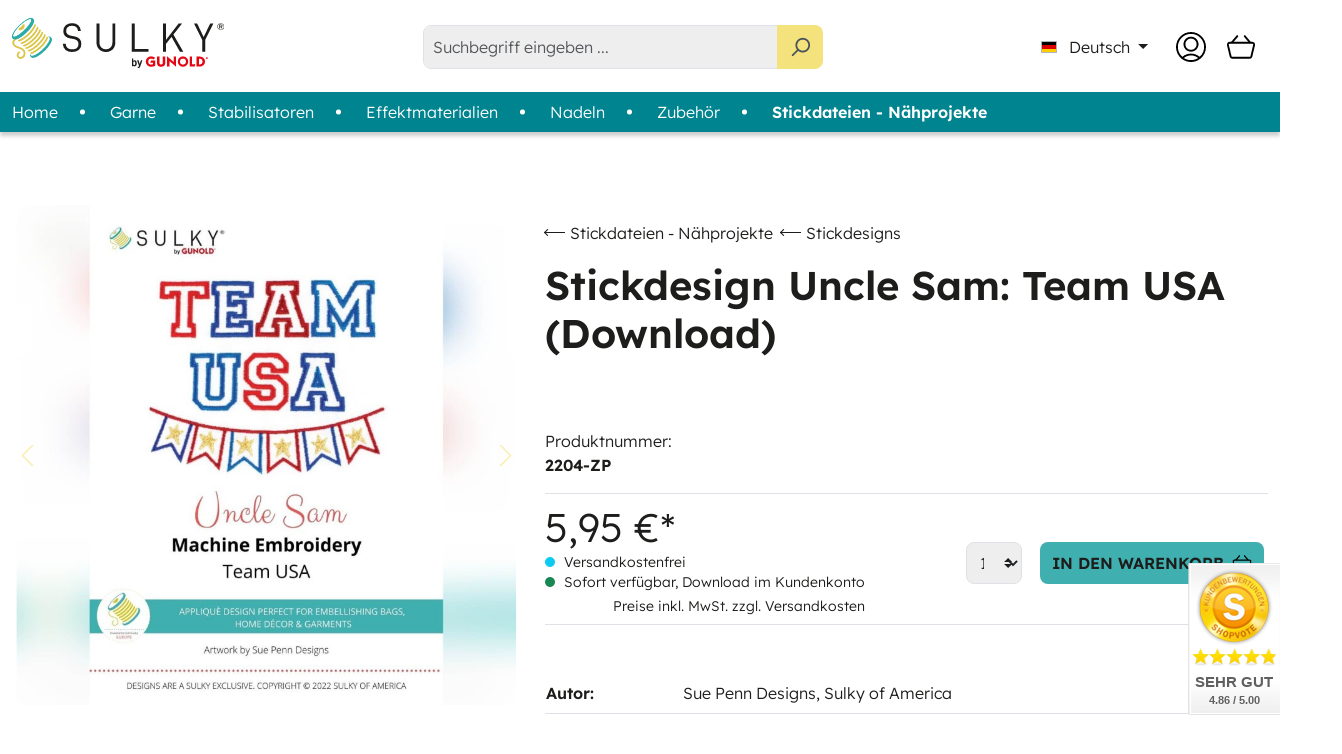

--- FILE ---
content_type: text/html; charset=UTF-8
request_url: https://www.sulky-shop.de/stickdesign-uncle-sam-team-usa-download/2204-ZP
body_size: 29785
content:


<!DOCTYPE html>

<html lang="de-DE"
      itemscope="itemscope"
      itemtype="https://schema.org/WebPage">

                            
    <head>
                                                    <script type="text/javascript" data-cmp-ab="1" src="https://cdn.consentmanager.net/delivery/autoblock/97690.js"  data-cmp-host="delivery.consentmanager.net" data-cmp-cdn="cdn.consentmanager.net" data-cmp-codesrc="3"></script>
                                                        <meta charset="utf-8">
            
                            <meta name="viewport"
                      content="width=device-width, initial-scale=1, shrink-to-fit=no">
            
                            <meta name="author"
                      content="">
                <meta name="robots"
                      content="index,follow">
                <meta name="revisit-after"
                      content="15 days">
                <meta name="keywords"
                      content="Stickdesign Uncle Sam: Ride with Pride, USA, America, Sticken, DIY, Kreativ">
                <meta name="description"
                      content="Die Datei beinhaltet insgesamt 3 verschiedene Größen.Hier die Stickfolge:&amp;nbsp;





Reihenfolge
Garn Typ
GarnStärke
Farb-Nr.
Farbbild
Farbe


1

SULKY® RAYON

40
1037
&amp;nbsp;
Lt. Red





    


    





    



Platzierungsstiche. Lege nach dem Nähen d…">
            
                <meta property="og:type"
          content="product"/>
    <meta property="og:site_name"
          content="SULKY® by GUNOLD®"/>
    <meta property="og:url"
          content="https://www.sulky-shop.de/stickdesign-uncle-sam-team-usa-download/2204-ZP"/>
    <meta property="og:title"
          content=""/>

    <meta property="og:description"
          content="Die Datei beinhaltet insgesamt 3 verschiedene Größen.Hier die Stickfolge:&amp;nbsp;





Reihenfolge
Garn Typ
GarnStärke
Farb-Nr.
Farbbild
Farbe


1

SULKY® RAYON

40
1037
&amp;nbsp;
Lt. Red





    


    





    



Platzierungsstiche. Lege nach dem Nähen d…"/>
    <meta property="og:image"
          content="https://www.sulky-shop.de/media/a4/fd/29/1684305097/Uncle Sam Team USA.jpg"/>

            <meta property="product:brand"
              content="SULKYs KreativTeam"/>
        <meta property="product:price"
          content="5,95 €"/>
    <meta property="product:product_link"
          content="https://www.sulky-shop.de/stickdesign-uncle-sam-team-usa-download/2204-ZP"/>

    <meta name="twitter:card"
          content="product"/>
    <meta name="twitter:site"
          content="SULKY® by GUNOLD®"/>
    <meta name="twitter:title"
          content=""/>
    <meta name="twitter:description"
          content="Die Datei beinhaltet insgesamt 3 verschiedene Größen.Hier die Stickfolge:&amp;nbsp;





Reihenfolge
Garn Typ
GarnStärke
Farb-Nr.
Farbbild
Farbe


1

SULKY® RAYON

40
1037
&amp;nbsp;
Lt. Red





    


    





    



Platzierungsstiche. Lege nach dem Nähen d…"/>
    <meta name="twitter:image"
          content="https://www.sulky-shop.de/media/a4/fd/29/1684305097/Uncle Sam Team USA.jpg"/>

                            <meta itemprop="copyrightHolder"
                      content="SULKY® by GUNOLD®">
                <meta itemprop="copyrightYear"
                      content="">
                <meta itemprop="isFamilyFriendly"
                      content="true">
                <meta itemprop="image"
                      content="https://www.sulky-shop.de/media/fc/ca/ec/1740572952/demostore-logo_(11).png">
            
                                                <link rel="alternate" hreflang="de-DE" href="http://sulky-shop.de/stickdesign-uncle-sam-team-usa-download/2204-ZP">
                                    <link rel="alternate" hreflang="de-DE" href="https://www.sulky-shop.de/stickdesign-uncle-sam-team-usa-download/2204-ZP">
                                    <link rel="alternate" hreflang="x-default" href="https://sulky-shop.de/stickdesign-uncle-sam-team-usa-download/2204-ZP">
                                    <link rel="alternate" hreflang="de" href="https://sulky-shop.de/stickdesign-uncle-sam-team-usa-download/2204-ZP">
                                    <link rel="alternate" hreflang="en-GB" href="http://sulky-shop.de/en/stickdesign-uncle-sam-team-usa-download/2204-ZP">
                                    <link rel="alternate" hreflang="en" href="https://sulky-shop.de/en/stickdesign-uncle-sam-team-usa-download/2204-ZP">
                                    <link rel="alternate" hreflang="en-GB" href="https://www.sulky-shop.de/en/stickdesign-uncle-sam-team-usa-download/2204-ZP">
                                    

                    <link rel="apple-touch-icon" sizes="180x180" href="https://www.sulky-shop.de/bundles/themegunold/assets/img/favicons/apple-touch-icon.png?1763387102">
        <link rel="icon" type="image/png" sizes="32x32" href="https://www.sulky-shop.de/bundles/themegunold/assets/img/favicons/favicon-32x32.png?1763387102">
        <link rel="icon" type="image/png" sizes="16x16" href="https://www.sulky-shop.de/bundles/themegunold/assets/img/favicons/favicon-16x16.png?1763387102">
        <link rel="manifest" href="https://www.sulky-shop.de/bundles/themegunold/assets/img/favicons/site.webmanifest?1763387102">
        <link rel="mask-icon" href="https://www.sulky-shop.de/bundles/themegunold/assets/img/favicons/safari-pinned-tab.svg?1763387102" color="#2f4d71">
        <link rel="shortcut icon" href="https://www.sulky-shop.de/bundles/themegunold/assets/img/favicons/favicon.ico?1763387102">
        <meta name="msapplication-TileColor" content="#2f4d71">
        <meta name="msapplication-config" content="https://www.sulky-shop.de/bundles/themegunold/assets/img/favicons/browserconfig.xml?1763387102">
        <meta name="theme-color" content="#ffffff">
    

                            
            
    
    <link rel="canonical" href="https://www.sulky-shop.de/stickdesign-uncle-sam-team-usa-download/2204-ZP" />

                    <title itemprop="name">Stickdesign Uncle Sam: Team USA (Download)</title>
        
                                                                        <link rel="stylesheet"
                      href="https://www.sulky-shop.de/theme/969303474dbc2ef3327138a57afb8173/css/all.css?1763387106">
                                    
                        <script>
        window.features = {"V6_5_0_0":true,"v6.5.0.0":true,"V6_6_0_0":false,"v6.6.0.0":false,"V6_7_0_0":false,"v6.7.0.0":false,"VUE3":false,"vue3":false,"JOIN_FILTER":false,"join.filter":false,"MEDIA_PATH":false,"media.path":false,"ES_MULTILINGUAL_INDEX":false,"es.multilingual.index":false,"STOCK_HANDLING":false,"stock.handling":false,"ASYNC_THEME_COMPILATION":false,"async.theme.compilation":false,"FEATURE_SWAGCMSEXTENSIONS_1":true,"feature.swagcmsextensions.1":true,"FEATURE_SWAGCMSEXTENSIONS_2":true,"feature.swagcmsextensions.2":true,"FEATURE_SWAGCMSEXTENSIONS_8":true,"feature.swagcmsextensions.8":true,"FEATURE_SWAGCMSEXTENSIONS_63":true,"feature.swagcmsextensions.63":true};
    </script>
        
                                        
            <script>
            window.dataLayer = window.dataLayer || [];
            function gtag() { dataLayer.push(arguments); }

            (() => {
                const analyticsStorageEnabled = document.cookie.split(';').some((item) => item.trim().includes('google-analytics-enabled=1'));
                const adsEnabled = document.cookie.split(';').some((item) => item.trim().includes('google-ads-enabled=1'));

                // Always set a default consent for consent mode v2
                gtag('consent', 'default', {
                    'ad_user_data': adsEnabled ? 'granted' : 'denied',
                    'ad_storage': adsEnabled ? 'granted' : 'denied',
                    'ad_personalization': adsEnabled ? 'granted' : 'denied',
                    'analytics_storage': analyticsStorageEnabled ? 'granted' : 'denied'
                });
            })();
        </script>
    
            <!-- Google Tag Manager -->
        <script>(function(w,d,s,l,i){w[l]=w[l]||[];w[l].push({'gtm.start':
        new Date().getTime(),event:'gtm.js'});var f=d.getElementsByTagName(s)[0],
        j=d.createElement(s),dl=l!='dataLayer'?'&l='+l:'';j.async=true;j.src=
        'https://www.googletagmanager.com/gtm.js?id='+i+dl;f.parentNode.insertBefore(j,f);
        })(window,document,'script','dataLayer','GTM-T6K2TWH');</script>
        <!-- End Google Tag Manager -->
    

    
                            
            
                
        
                                    <script>
                window.activeNavigationId = '373f9ebf0e3849dba6fee8bfff0873d3';
                window.router = {
                    'frontend.cart.offcanvas': '/checkout/offcanvas',
                    'frontend.cookie.offcanvas': '/cookie/offcanvas',
                    'frontend.checkout.finish.page': '/checkout/finish',
                    'frontend.checkout.info': '/widgets/checkout/info',
                    'frontend.menu.offcanvas': '/widgets/menu/offcanvas',
                    'frontend.cms.page': '/widgets/cms',
                    'frontend.cms.navigation.page': '/widgets/cms/navigation',
                    'frontend.account.addressbook': '/widgets/account/address-book',
                    'frontend.country.country-data': '/country/country-state-data',
                    'frontend.app-system.generate-token': '/app-system/Placeholder/generate-token',
                    };
                window.salesChannelId = 'd7074b20b4f9447c96775bad0613913b';
            </script>
        

        
    <script>
        window.router['widgets.swag.cmsExtensions.quickview'] = '/swag/cms-extensions/quickview';
        window.router['widgets.swag.cmsExtensions.quickview.variant'] = '/swag/cms-extensions/quickview/variant';
    </script>

                                <script>
                
                window.breakpoints = {"xs":0,"sm":576,"md":768,"lg":992,"xl":1200};
            </script>
        
        
                        
                            <script>
                window.themeAssetsPublicPath = 'https://www.sulky-shop.de/theme/0195424137d6710b80ce98368bada10f/assets/';
            </script>
        
        
                                                                                                <script type="text/javascript" src="https://www.sulky-shop.de/theme/969303474dbc2ef3327138a57afb8173/js/all.js?1763387106" defer></script>
                                                        

    
    
    

    
        
        
        
        
    
        
    <script>
        window.mollie_javascript_use_shopware = '0'
    </script>

    

    </head>

        <body class="is-ctl-product is-act-index isb2c">
    
                                                        
                        <noscript class="noscript-main">
                
    <div role="alert"
         class="alert alert-info alert-has-icon">
                                                                                                <span class="icon icon-info">
                        <svg xmlns="http://www.w3.org/2000/svg" xmlns:xlink="http://www.w3.org/1999/xlink" width="24" height="24" viewBox="0 0 24 24"><defs><path d="M12 7c.5523 0 1 .4477 1 1s-.4477 1-1 1-1-.4477-1-1 .4477-1 1-1zm1 9c0 .5523-.4477 1-1 1s-1-.4477-1-1v-5c0-.5523.4477-1 1-1s1 .4477 1 1v5zm11-4c0 6.6274-5.3726 12-12 12S0 18.6274 0 12 5.3726 0 12 0s12 5.3726 12 12zM12 2C6.4772 2 2 6.4772 2 12s4.4772 10 10 10 10-4.4772 10-10S17.5228 2 12 2z" id="icons-default-info" /></defs><use xlink:href="#icons-default-info" fill="#758CA3" fill-rule="evenodd" /></svg>
        </span>
                                                        
                                    
                    <div class="alert-content-container">
                                                    
                                    <div class="alert-content">
                                                    Um unseren Shop in vollem Umfang nutzen zu können, empfehlen wir Ihnen Javascript in Ihrem Browser zu aktivieren.
                                            </div>
                
                                                                </div>
            </div>
            </noscript>
            <!-- Google Tag Manager (noscript) -->
            <noscript><iframe src="https://www.googletagmanager.com/ns.html?id=GTM-T6K2TWH"
            height="0" width="0" style="display:none;visibility:hidden"></iframe></noscript>
            <!-- End Google Tag Manager (noscript) -->
        
                    <header class="header-main">

                                
                                            
                                    <div class="container">
                                        <div class="top-bar d-none d-lg-block">
        <nav class="top-bar-nav">
                                        
                                            
                        </nav>
    </div>
    
                            <div class="row align-items-center header-row">
                                    <div class="col-12 col-lg-auto header-logo-col">
                        <div class="header-logo-main">
                    <a class="header-logo-main-link"
               href="/"
               title="Zur Startseite gehen">
                                                            <img src="https://www.sulky-shop.de/bundles/themegunold/assets/img/logo_sulky.svg?1763387102" alt="Zur Startseite gehen" />
                                                </a>
            </div>
                </div>
            
                            <div class="col-12 order-2 col-sm order-sm-1 header-search-col">
                    <div class="row">
                        <div class="col-sm-auto d-none d-sm-block d-lg-none">
                                                            <div class="nav-main-toggle">
                                                                            <button
                                            class="btn nav-main-toggle-btn header-actions-btn"
                                            type="button"
                                                                                                                                        data-offcanvas-menu="true"
                                                                                        aria-label="Menü"
                                        >
                                                                                                    <span class="icon icon-stack">
                        <svg xmlns="http://www.w3.org/2000/svg" xmlns:xlink="http://www.w3.org/1999/xlink" width="24" height="24" viewBox="0 0 24 24"><defs><path d="M3 13c-.5523 0-1-.4477-1-1s.4477-1 1-1h18c.5523 0 1 .4477 1 1s-.4477 1-1 1H3zm0-7c-.5523 0-1-.4477-1-1s.4477-1 1-1h18c.5523 0 1 .4477 1 1s-.4477 1-1 1H3zm0 14c-.5523 0-1-.4477-1-1s.4477-1 1-1h18c.5523 0 1 .4477 1 1s-.4477 1-1 1H3z" id="icons-default-stack" /></defs><use xlink:href="#icons-default-stack" fill="#758CA3" fill-rule="evenodd" /></svg>
        </span>
                                                                                        </button>
                                                                    </div>
                                                    </div>
                        <div class="col">
                            
			    <div class="collapse"
         id="searchCollapse">
        <div class="header-search">
                            <form action="/search"
                      method="get"
                                                                      data-search-form="true"
                                                                  data-search-widget-options='{&quot;searchWidgetMinChars&quot;:2}'
                      data-url="/suggest?search="
                      class="header-search-form">
                                            <div class="input-group">
                                                            <input type="search"
                                       name="search"
                                       class="form-control header-search-input"
                                       autocomplete="off"
                                       autocapitalize="off"
                                       placeholder="Suchbegriff eingeben ..."
                                       aria-label="Suchbegriff eingeben ..."
                                       value=""
                                >
                            
                                                            <button type="submit"
                                        class="btn header-search-btn"
                                        aria-label="Suchen">
                                    <span class="header-search-icon">
                                                <span class="icon icon-search">
                        <svg xmlns="http://www.w3.org/2000/svg" xmlns:xlink="http://www.w3.org/1999/xlink" width="24" height="24" viewBox="0 0 24 24"><defs><path d="M10.0944 16.3199 4.707 21.707c-.3905.3905-1.0237.3905-1.4142 0-.3905-.3905-.3905-1.0237 0-1.4142L8.68 14.9056C7.6271 13.551 7 11.8487 7 10c0-4.4183 3.5817-8 8-8s8 3.5817 8 8-3.5817 8-8 8c-1.8487 0-3.551-.627-4.9056-1.6801zM15 16c3.3137 0 6-2.6863 6-6s-2.6863-6-6-6-6 2.6863-6 6 2.6863 6 6 6z" id="icons-default-search" /></defs><use xlink:href="#icons-default-search" fill="#758CA3" fill-rule="evenodd" /></svg>
        </span>
                                        </span>
                                </button>
                                                    </div>
                                    </form>
                    </div>
    </div>

	                        </div>
                    </div>
                </div>
            
                            <div class="col-12 order-1 col-sm-auto order-sm-2 header-actions-col">
                    <div class="row g-0">


                        <div class="col-auto d-flex align-items-center me-2 ms-2">  
                            <div class="language-menu d-md-block d-none">
                                                
            <div class="top-bar-nav-item top-bar-language">
                            <form method="post"
                      action="/checkout/language"
                      class="language-form"
                      data-form-auto-submit="true">

                                                                                            
                        <div class="languages-menu dropdown">
                            <button class="btn dropdown-toggle top-bar-nav-btn"
                                    type="button"
                                    id="languagesDropdown-top-bar"
                                    data-bs-toggle="dropdown"
                                    aria-haspopup="true"
                                    aria-expanded="false">
                                <div class="top-bar-list-icon language-flag country-de language-de"></div>
                                <span class="top-bar-nav-text">Deutsch</span>
                            </button>
                                                            <div class="top-bar-list dropdown-menu dropdown-menu-end"
                                    aria-labelledby="languagesDropdown-top-bar">
                                                                            <div class="top-bar-list-item dropdown-item item-checked"
                                             title="">

                                                                                                                                                                                            
                                                <label class="top-bar-list-label"
                                                       for="top-bar-2fbb5fe2e29a4d70aa5854ce7ce3e20b">
                                                    <input id="top-bar-2fbb5fe2e29a4d70aa5854ce7ce3e20b"
                                                           class="top-bar-list-radio"
                                                           value="2fbb5fe2e29a4d70aa5854ce7ce3e20b"
                                                           name="languageId"
                                                           type="radio"
                                                         checked>
                                                    <div class="top-bar-list-icon language-flag country-de language-de"></div>
                                                    Deutsch
                                                </label>
                                                                                    </div>
                                                                            <div class="top-bar-list-item dropdown-item"
                                             title="">

                                                                                                                                                                                            
                                                <label class="top-bar-list-label"
                                                       for="top-bar-b4cd1fff23d74df6a301d50f648de234">
                                                    <input id="top-bar-b4cd1fff23d74df6a301d50f648de234"
                                                           class="top-bar-list-radio"
                                                           value="b4cd1fff23d74df6a301d50f648de234"
                                                           name="languageId"
                                                           type="radio"
                                                        >
                                                    <div class="top-bar-list-icon language-flag country-gb language-en"></div>
                                                    English
                                                </label>
                                                                                    </div>
                                                                    </div>
                                                    </div>

                        <input name="redirectTo" type="hidden" value="frontend.detail.page">

                                                    <input name="redirectParameters[_httpCache]" type="hidden" value="1">
                                                    <input name="redirectParameters[productId]" type="hidden" value="36ed762099b644199e67076f75bdfb0d">
                                                            </form>
                    </div>
                                </div>
                        </div>


                                                    <div class="col d-sm-none">
                                <div class="menu-button">
                                                                            <button
                                            class="btn nav-main-toggle-btn header-actions-btn"
                                            type="button"
                                                                                                                                        data-offcanvas-menu="true"
                                                                                        aria-label="Menü"
                                        >
                                                                                                    <span class="icon icon-stack">
                        <svg xmlns="http://www.w3.org/2000/svg" xmlns:xlink="http://www.w3.org/1999/xlink" width="24" height="24" viewBox="0 0 24 24"><use xlink:href="#icons-default-stack" fill="#758CA3" fill-rule="evenodd" /></svg>
        </span>
                                                                                        </button>
                                                                    </div>
                            </div>
                        
                                                    <div class="col-auto d-sm-none">
                                <div class="search-toggle">
                                    <button class="btn header-actions-btn search-toggle-btn js-search-toggle-btn collapsed"
                                            type="button"
                                            data-bs-toggle="collapse"
                                            data-bs-target="#searchCollapse"
                                            aria-expanded="false"
                                            aria-controls="searchCollapse"
                                            aria-label="Suchen">
                                                <span class="icon icon-search">
                        <svg xmlns="http://www.w3.org/2000/svg" xmlns:xlink="http://www.w3.org/1999/xlink" width="24" height="24" viewBox="0 0 24 24"><use xlink:href="#icons-default-search" fill="#758CA3" fill-rule="evenodd" /></svg>
        </span>
                                        </button>
                                </div>
                            </div>
                        
                        
                                                                                                            <div class="col-auto d-flex align-items-center me-2 ms-2">
                                                            <div class="account-menu">
                                        <div class="dropdown">
                    <button class="btn account-menu-btn header-actions-btn"
                    type="button"
                    id="accountWidget"
                                                                data-offcanvas-account-menu="true"
                                        data-bs-toggle="dropdown"
                    aria-haspopup="true"
                    aria-expanded="false"
                    aria-label="Ihr Konto"
                    title="Ihr Konto">
                                </button>
        
                    <div class="dropdown-menu dropdown-menu-end account-menu-dropdown js-account-menu-dropdown"
                 aria-labelledby="accountWidget">
                

        
            <div class="offcanvas-header">
                            <div class="d-grid">
                    <button class="btn btn-light btn-arrow ps-5 offcanvas-close js-offcanvas-close sticky-top">
                                                            <span class="icon icon-x icon-sm">
                        <svg xmlns="http://www.w3.org/2000/svg" xmlns:xlink="http://www.w3.org/1999/xlink" width="24" height="24" viewBox="0 0 24 24"><defs><path d="m10.5858 12-7.293-7.2929c-.3904-.3905-.3904-1.0237 0-1.4142.3906-.3905 1.0238-.3905 1.4143 0L12 10.5858l7.2929-7.293c.3905-.3904 1.0237-.3904 1.4142 0 .3905.3906.3905 1.0238 0 1.4143L13.4142 12l7.293 7.2929c.3904.3905.3904 1.0237 0 1.4142-.3906.3905-1.0238.3905-1.4143 0L12 13.4142l-7.2929 7.293c-.3905.3904-1.0237.3904-1.4142 0-.3905-.3906-.3905-1.0238 0-1.4143L10.5858 12z" id="icons-default-x" /></defs><use xlink:href="#icons-default-x" fill="#758CA3" fill-rule="evenodd" /></svg>
        </span>
                            
                                                    Menü schließen
                                            </button>
                </div>
                    </div>
    
            <div class="offcanvas-body">
                <div class="account-menu">
                                    <div class="dropdown-header account-menu-header">
                    Ihr Konto
                </div>
                    
        			<div class="account-menu-login">
			<a href="/account/login" title="Anmelden" class="btn btn-primary account-menu-login-button">
				Anmelden
			</a>

			                                    <div class="account-menu-register">
                        oder
                        <a href="/account/login" title="Registrieren">
                            Registrieren
                        </a>
                    </div>
                					</div>
	
                    <div class="account-menu-links">
                    <div class="header-account-menu">
        <div class="card account-menu-inner">
                                        
                                                <div class="list-group list-group-flush account-aside-list-group">
                        
                                                                <a href="/account"
                                   title="Übersicht"
                                   class="border-0 ps-0 list-group-item list-group-item-action account-aside-item">
                                    Übersicht
                                </a>
                            
                            	
	                                <a href="/account/profile"
                                   title="Persönliches Profil"
                                   class="border-0 ps-0 list-group-item list-group-item-action account-aside-item">
                                    Persönliches Profil
                                </a>
                            

				
                                                            <a href="/account/address"
                                   title="Adressen"
                                   class="border-0 ps-0 list-group-item list-group-item-action account-aside-item">
                                    Adressen
                                </a>
                            
                                                            <a href="/account/payment"
                                   title="Zahlungsarten"
                                   class="border-0 ps-0 list-group-item list-group-item-action account-aside-item">
                                    Zahlungsarten
                                </a>
                            
                                			                                <a href="/account/order"
                                   title="Bestellungen"
                                   class="border-0 ps-0 list-group-item list-group-item-action account-aside-item">
                                    Bestellungen
                                </a>
                            
	

    <a href="/account/downloads"
       title="Deine Downloads"
       class="list-group-item list-group-item-action account-aside-item">
        Downloads
    </a>
                        

    
                        <div class="border-bottom" style="height: 2px; margin: 10px 0;"></div>
                    </div>
                            
                                                </div>
    </div>
            </div>
            </div>
        </div>
                </div>
            </div>
                                </div>
                            </div>
                        
                        			                            <div class="col-auto d-flex align-items-center">
                                <div
                                    class="header-cart"
                                                                                                                data-offcanvas-cart="true"
                                                                    >
                                    <a class="btn header-cart-btn header-actions-btn"
                                       href="/checkout/cart"
                                       data-cart-widget="true"
                                       title="Warenkorb"
                                       aria-label="Warenkorb">
                                        			    <span class="header-cart-icon">
            </span>
        
	                                    </a>
                                </div>
                            </div>
                        
		                    </div>
                </div>
                    </div>
                        </div>
                                
                                                <div class="nav-main">
                                                    
    <div class="main-navigation nav"
         id="mainNavigation"
         data-flyout-menu="true">
                    <div class="container">
                                    <nav class="nav main-navigation-menu"
                        itemscope="itemscope"
                        itemtype="http://schema.org/SiteNavigationElement">
                        
                                                                                    <a class="nav-link main-navigation-link home-link"
                                    href="/"
                                    itemprop="url"
                                    title="Home">
                                    <div class="main-navigation-link-text">
                                        <span itemprop="name">Home</span>
                                    </div>
                                </a>
                                                    
                                                                                                                
                                                                                                                                                                
                                                                                                            <a class="nav-link main-navigation-link"
                                            href="https://www.sulky-shop.de/garne/alle-garne/"
                                            itemprop="url"
                                            data-flyout-menu-trigger="2fff2326bb3d43e4863da954944db467"                                                                                        title="Garne">
                                                <div class="main-navigation-link-text">
                                                    <span itemprop="name">Garne</span>
                                                                                                    </div>
                                        </a> 
                                                                                                                                                                                                                                    
                                                                                                            <a class="nav-link main-navigation-link"
                                            href="https://www.sulky-shop.de/stabilisatoren/"
                                            itemprop="url"
                                            data-flyout-menu-trigger="a02097793ba8493e87d1d506bb88d987"                                                                                        title="Stabilisatoren">
                                                <div class="main-navigation-link-text">
                                                    <span itemprop="name">Stabilisatoren</span>
                                                                                                    </div>
                                        </a> 
                                                                                                                                                                                                                                    
                                                                                                            <a class="nav-link main-navigation-link"
                                            href="https://www.sulky-shop.de/effektmaterialien/"
                                            itemprop="url"
                                            data-flyout-menu-trigger="ed09870dbcce4a90bddb4502a53b813f"                                                                                        title="Effektmaterialien">
                                                <div class="main-navigation-link-text">
                                                    <span itemprop="name">Effektmaterialien</span>
                                                                                                    </div>
                                        </a> 
                                                                                                                                                                                                                                    
                                                                                                            <a class="nav-link main-navigation-link"
                                            href="https://www.sulky-shop.de/nadeln/"
                                            itemprop="url"
                                                                                                                                    title="Nadeln">
                                                <div class="main-navigation-link-text">
                                                    <span itemprop="name">Nadeln</span>
                                                                                                    </div>
                                        </a> 
                                                                                                                                                                                                                                    
                                                                                                            <a class="nav-link main-navigation-link"
                                            href="https://www.sulky-shop.de/zubehoer/"
                                            itemprop="url"
                                            data-flyout-menu-trigger="55bf701819734814b983fdfc5f9bc84e"                                                                                        title="Zubehör">
                                                <div class="main-navigation-link-text">
                                                    <span itemprop="name">Zubehör</span>
                                                                                                    </div>
                                        </a> 
                                                                                                                                                                                                                                    
                                                                                                            <a class="nav-link main-navigation-link active"
                                            href="https://www.sulky-shop.de/stickdateien-naehprojekte/"
                                            itemprop="url"
                                            data-flyout-menu-trigger="c0cf3f136aab4a07ac5c37e1215eb518"                                                                                        title="Stickdateien - Nähprojekte">
                                                <div class="main-navigation-link-text">
                                                    <span itemprop="name">Stickdateien - Nähprojekte</span>
                                                                                                    </div>
                                        </a> 
                                                                                                                                            </nav>
                            </div>
        
                                                                                                                                                                                                                                                                                                                                                                                            
                                                <div class="navigation-flyouts">
                                                                                                                                                                <div class="navigation-flyout"
                                             data-flyout-menu-id="2fff2326bb3d43e4863da954944db467">
                                            <div class="container">
                                                                                                                
            <div class="row navigation-flyout-content">
                            <div class="col">
                    <div class="navigation-flyout-categories">
                                                        
                    
    
    <div class="row navigation-flyout-categories is-level-0">
                                            
                <div class="col-auto navigation-flyout-col">
                                    <a class="nav-item nav-link navigation-flyout-link is-level-0"
                    href="https://www.sulky-shop.de/garne/alle-garne/"
                    itemprop="url"
                                        title="Alle Garne">
                    <span itemprop="name">Alle Garne</span>
                </a>
                    
                                        
        
    
    <div class="navigation-flyout-categories is-level-1">
            </div>
                        </div>
                                            
                <div class="col-auto navigation-flyout-col">
                                    <a class="nav-item nav-link navigation-flyout-link is-level-0"
                    href="https://www.sulky-shop.de/garne/standardgarne/"
                    itemprop="url"
                                        title="Standardgarne">
                    <span itemprop="name">Standardgarne</span>
                </a>
                    
                                        
        
    
    <div class="navigation-flyout-categories is-level-1">
            </div>
                        </div>
                                            
                <div class="col-auto navigation-flyout-col">
                                    <a class="nav-item nav-link navigation-flyout-link is-level-0"
                    href="https://www.sulky-shop.de/garne/spezialgarne/"
                    itemprop="url"
                                        title="Spezialgarne">
                    <span itemprop="name">Spezialgarne</span>
                </a>
                    
                                        
        
    
    <div class="navigation-flyout-categories is-level-1">
            </div>
                        </div>
                                            
                <div class="col-auto navigation-flyout-col">
                                    <a class="nav-item nav-link navigation-flyout-link is-level-0"
                    href="https://www.sulky-shop.de/garne/untergarne-bobbins/"
                    itemprop="url"
                                        title="Untergarne - Bobbins">
                    <span itemprop="name">Untergarne - Bobbins</span>
                </a>
                    
                                        
        
    
    <div class="navigation-flyout-categories is-level-1">
            </div>
                        </div>
                                            
                <div class="col-auto navigation-flyout-col">
                                    <div class="nav-item nav-link navigation-flyout-link is-level-0"
                        title="Anwendung">
                    <span itemprop="name">Anwendung</span>
                </div>
                    
                                        
        
    
    <div class="navigation-flyout-categories is-level-1">
                                            
                <div class="navigation-flyout-col">
                                    <a class="nav-item nav-link navigation-flyout-link is-level-1"
                    href="https://www.sulky-shop.de/garne/anwendung/maschinensticken-ziernaehte/"
                    itemprop="url"
                                        title="Maschinensticken &amp; Ziernähte">
                    <span itemprop="name">Maschinensticken &amp; Ziernähte</span>
                </a>
                    
                                        
        
    
    <div class="navigation-flyout-categories is-level-2">
            </div>
                        </div>
                                            
                <div class="navigation-flyout-col">
                                    <a class="nav-item nav-link navigation-flyout-link is-level-1"
                    href="https://www.sulky-shop.de/garne/anwendung/naehen/"
                    itemprop="url"
                                        title="Nähen">
                    <span itemprop="name">Nähen</span>
                </a>
                    
                                        
        
    
    <div class="navigation-flyout-categories is-level-2">
            </div>
                        </div>
                                            
                <div class="navigation-flyout-col">
                                    <a class="nav-item nav-link navigation-flyout-link is-level-1"
                    href="https://www.sulky-shop.de/garne/anwendung/quilten-patchwork/"
                    itemprop="url"
                                        title="Quilten &amp; Patchwork">
                    <span itemprop="name">Quilten &amp; Patchwork</span>
                </a>
                    
                                        
        
    
    <div class="navigation-flyout-categories is-level-2">
            </div>
                        </div>
                                            
                <div class="navigation-flyout-col">
                                    <a class="nav-item nav-link navigation-flyout-link is-level-1"
                    href="https://www.sulky-shop.de/garne/anwendung/overlock-coverlock/"
                    itemprop="url"
                                        title="Overlock &amp; Coverlock">
                    <span itemprop="name">Overlock &amp; Coverlock</span>
                </a>
                    
                                        
        
    
    <div class="navigation-flyout-categories is-level-2">
            </div>
                        </div>
                                            
                <div class="navigation-flyout-col">
                                    <a class="nav-item nav-link navigation-flyout-link is-level-1"
                    href="https://www.sulky-shop.de/garne/anwendung/handsticken/"
                    itemprop="url"
                                        title="Handsticken">
                    <span itemprop="name">Handsticken</span>
                </a>
                    
                                        
        
    
    <div class="navigation-flyout-categories is-level-2">
            </div>
                        </div>
            </div>
                        </div>
                                            
                <div class="col-auto navigation-flyout-col">
                                    <a class="nav-item nav-link navigation-flyout-link is-level-0"
                    href="https://www.sulky-shop.de/garne/sortimente/"
                    itemprop="url"
                                        title="Sortimente">
                    <span itemprop="name">Sortimente</span>
                </a>
                    
                                        
        
    
    <div class="navigation-flyout-categories is-level-1">
                                            
                <div class="navigation-flyout-col">
                                    <a class="nav-item nav-link navigation-flyout-link is-level-1"
                    href="https://www.sulky-shop.de/garne/sortimente/colour-wheels/"
                    itemprop="url"
                                        title="Colour Wheels">
                    <span itemprop="name">Colour Wheels</span>
                </a>
                    
                                        
        
    
    <div class="navigation-flyout-categories is-level-2">
            </div>
                        </div>
                                            
                <div class="navigation-flyout-col">
                                    <a class="nav-item nav-link navigation-flyout-link is-level-1"
                    href="https://www.sulky-shop.de/garne/sortimente/garnsets/"
                    itemprop="url"
                                        title="Garnsets">
                    <span itemprop="name">Garnsets</span>
                </a>
                    
                                        
        
    
    <div class="navigation-flyout-categories is-level-2">
            </div>
                        </div>
                                            
                <div class="navigation-flyout-col">
                                    <a class="nav-item nav-link navigation-flyout-link is-level-1"
                    href="https://www.sulky-shop.de/garne/sortimente/garnkoffer-slimline-boxen/"
                    itemprop="url"
                                        title="Garnkoffer - Slimline Boxen">
                    <span itemprop="name">Garnkoffer - Slimline Boxen</span>
                </a>
                    
                                        
        
    
    <div class="navigation-flyout-categories is-level-2">
            </div>
                        </div>
            </div>
                        </div>
                                            
                <div class="col-auto navigation-flyout-col">
                                    <a class="nav-item nav-link navigation-flyout-link is-level-0"
                    href="https://www.sulky-shop.de/garne/farbkarten/"
                    itemprop="url"
                                        title="Farbkarten">
                    <span itemprop="name">Farbkarten</span>
                </a>
                    
                                        
        
    
    <div class="navigation-flyout-categories is-level-1">
            </div>
                        </div>
                                            
                <div class="col-auto navigation-flyout-col">
                                    <a class="nav-item nav-link navigation-flyout-link is-level-0"
                    href="https://www.sulky-shop.de/garne/professional-marke-gunold/"
                    itemprop="url"
                                        title="| Professional - Marke GUNOLD®">
                    <span itemprop="name">| Professional - Marke GUNOLD®</span>
                </a>
                    
                                        
        
    
    <div class="navigation-flyout-categories is-level-1">
            </div>
                        </div>
            </div>
                                            </div>
                </div>
            
                                                </div>
                                                                                                </div>
                                        </div>
                                                                                                                                                                                                            <div class="navigation-flyout"
                                             data-flyout-menu-id="a02097793ba8493e87d1d506bb88d987">
                                            <div class="container">
                                                                                                                
            <div class="row navigation-flyout-content">
                            <div class="col">
                    <div class="navigation-flyout-categories">
                                                        
                    
    
    <div class="row navigation-flyout-categories is-level-0">
                                            
                <div class="col-auto navigation-flyout-col">
                                    <a class="nav-item nav-link navigation-flyout-link is-level-0"
                    href="https://www.sulky-shop.de/stabilisatoren/"
                    itemprop="url"
                                        title="Übersicht">
                    <span itemprop="name">Übersicht</span>
                </a>
                    
                                        
        
    
    <div class="navigation-flyout-categories is-level-1">
            </div>
                        </div>
                                            
                <div class="col-auto navigation-flyout-col">
                                    <a class="nav-item nav-link navigation-flyout-link is-level-0"
                    href="https://www.sulky-shop.de/stabilisatoren/"
                    itemprop="url"
                                        title="Entfernungsmethode">
                    <span itemprop="name">Entfernungsmethode</span>
                </a>
                    
                                        
        
    
    <div class="navigation-flyout-categories is-level-1">
                                            
                <div class="navigation-flyout-col">
                                    <a class="nav-item nav-link navigation-flyout-link is-level-1"
                    href="https://www.sulky-shop.de/stabilisatoren/entfernungsmethode/zum-ausreissen/"
                    itemprop="url"
                                        title="Zum Ausreissen">
                    <span itemprop="name">Zum Ausreissen</span>
                </a>
                    
                                        
        
    
    <div class="navigation-flyout-categories is-level-2">
            </div>
                        </div>
                                            
                <div class="navigation-flyout-col">
                                    <a class="nav-item nav-link navigation-flyout-link is-level-1"
                    href="https://www.sulky-shop.de/stabilisatoren/entfernungsmethode/zum-abschneiden/"
                    itemprop="url"
                                        title="Zum Abschneiden">
                    <span itemprop="name">Zum Abschneiden</span>
                </a>
                    
                                        
        
    
    <div class="navigation-flyout-categories is-level-2">
            </div>
                        </div>
                                            
                <div class="navigation-flyout-col">
                                    <a class="nav-item nav-link navigation-flyout-link is-level-1"
                    href="https://www.sulky-shop.de/stabilisatoren/entfernungsmethode/wasserloeslich/"
                    itemprop="url"
                                        title="Wasserlöslich">
                    <span itemprop="name">Wasserlöslich</span>
                </a>
                    
                                        
        
    
    <div class="navigation-flyout-categories is-level-2">
            </div>
                        </div>
            </div>
                        </div>
                                            
                <div class="col-auto navigation-flyout-col">
                                    <a class="nav-item nav-link navigation-flyout-link is-level-0"
                    href="https://www.sulky-shop.de/stabilisatoren/sets-starter-kit/"
                    itemprop="url"
                                        title="Sets (Starter Kit)">
                    <span itemprop="name">Sets (Starter Kit)</span>
                </a>
                    
                                        
        
    
    <div class="navigation-flyout-categories is-level-1">
            </div>
                        </div>
            </div>
                                            </div>
                </div>
            
                                                </div>
                                                                                                </div>
                                        </div>
                                                                                                                                                                                                            <div class="navigation-flyout"
                                             data-flyout-menu-id="ed09870dbcce4a90bddb4502a53b813f">
                                            <div class="container">
                                                                                                                
            <div class="row navigation-flyout-content">
                            <div class="col">
                    <div class="navigation-flyout-categories">
                                                        
                    
    
    <div class="row navigation-flyout-categories is-level-0">
                                            
                <div class="col-auto navigation-flyout-col">
                                    <a class="nav-item nav-link navigation-flyout-link is-level-0"
                    href="https://www.sulky-shop.de/effektmaterialien/stoffe-filz/"
                    itemprop="url"
                                        title="Stoffe / Filz">
                    <span itemprop="name">Stoffe / Filz</span>
                </a>
                    
                                        
        
    
    <div class="navigation-flyout-categories is-level-1">
            </div>
                        </div>
                                            
                <div class="col-auto navigation-flyout-col">
                                    <a class="nav-item nav-link navigation-flyout-link is-level-0"
                    href="https://www.sulky-shop.de/effektmaterialien/3d-schaum/"
                    itemprop="url"
                                        title="3D Schaum">
                    <span itemprop="name">3D Schaum</span>
                </a>
                    
                                        
        
    
    <div class="navigation-flyout-categories is-level-1">
            </div>
                        </div>
                                            
                <div class="col-auto navigation-flyout-col">
                                    <a class="nav-item nav-link navigation-flyout-link is-level-0"
                    href="https://www.sulky-shop.de/effektmaterialien/transferfilm-reflektierend/"
                    itemprop="url"
                                        title="Transferfilm - reflektierend">
                    <span itemprop="name">Transferfilm - reflektierend</span>
                </a>
                    
                                        
        
    
    <div class="navigation-flyout-categories is-level-1">
            </div>
                        </div>
            </div>
                                            </div>
                </div>
            
                                                </div>
                                                                                                </div>
                                        </div>
                                                                                                                                                                                                                                                                        <div class="navigation-flyout"
                                             data-flyout-menu-id="55bf701819734814b983fdfc5f9bc84e">
                                            <div class="container">
                                                                                                                
            <div class="row navigation-flyout-content">
                            <div class="col">
                    <div class="navigation-flyout-categories">
                                                        
                    
    
    <div class="row navigation-flyout-categories is-level-0">
                                            
                <div class="col-auto navigation-flyout-col">
                                    <a class="nav-item nav-link navigation-flyout-link is-level-0"
                    href="https://www.sulky-shop.de/zubehoer/sprays/"
                    itemprop="url"
                                        title="Sprays">
                    <span itemprop="name">Sprays</span>
                </a>
                    
                                        
        
    
    <div class="navigation-flyout-categories is-level-1">
                                            
                <div class="navigation-flyout-col">
                                    <a class="nav-item nav-link navigation-flyout-link is-level-1"
                    href="https://www.sulky-shop.de/zubehoer/sprays/spruehzeitkleber/"
                    itemprop="url"
                                        title="Sprühzeitkleber">
                    <span itemprop="name">Sprühzeitkleber</span>
                </a>
                    
                                        
        
    
    <div class="navigation-flyout-categories is-level-2">
            </div>
                        </div>
                                            
                <div class="navigation-flyout-col">
                                    <a class="nav-item nav-link navigation-flyout-link is-level-1"
                    href="https://www.sulky-shop.de/zubehoer/sprays/druckluftspray/"
                    itemprop="url"
                                        title="Druckluftspray">
                    <span itemprop="name">Druckluftspray</span>
                </a>
                    
                                        
        
    
    <div class="navigation-flyout-categories is-level-2">
            </div>
                        </div>
            </div>
                        </div>
                                            
                <div class="col-auto navigation-flyout-col">
                                    <a class="nav-item nav-link navigation-flyout-link is-level-0"
                    href="https://www.sulky-shop.de/zubehoer/tools/"
                    itemprop="url"
                                        title="Tools">
                    <span itemprop="name">Tools</span>
                </a>
                    
                                        
        
    
    <div class="navigation-flyout-categories is-level-1">
            </div>
                        </div>
                                            
                <div class="col-auto navigation-flyout-col">
                                    <a class="nav-item nav-link navigation-flyout-link is-level-0"
                    href="https://www.sulky-shop.de/zubehoer/maschinenpflege/"
                    itemprop="url"
                                        title="Maschinenpflege">
                    <span itemprop="name">Maschinenpflege</span>
                </a>
                    
                                        
        
    
    <div class="navigation-flyout-categories is-level-1">
            </div>
                        </div>
                                            
                <div class="col-auto navigation-flyout-col">
                                    <a class="nav-item nav-link navigation-flyout-link is-level-0"
                    href="https://www.sulky-shop.de/zubehoer/aufbewahrung/"
                    itemprop="url"
                                        title="Aufbewahrung">
                    <span itemprop="name">Aufbewahrung</span>
                </a>
                    
                                        
        
    
    <div class="navigation-flyout-categories is-level-1">
            </div>
                        </div>
                                            
                <div class="col-auto navigation-flyout-col">
                                    <a class="nav-item nav-link navigation-flyout-link is-level-0"
                    href="https://www.sulky-shop.de/zubehoer/magazine/"
                    itemprop="url"
                                        title="Magazine">
                    <span itemprop="name">Magazine</span>
                </a>
                    
                                        
        
    
    <div class="navigation-flyout-categories is-level-1">
            </div>
                        </div>
            </div>
                                            </div>
                </div>
            
                                                </div>
                                                                                                </div>
                                        </div>
                                                                                                                                                                                                            <div class="navigation-flyout"
                                             data-flyout-menu-id="c0cf3f136aab4a07ac5c37e1215eb518">
                                            <div class="container">
                                                                                                                
            <div class="row navigation-flyout-content">
                            <div class="col">
                    <div class="navigation-flyout-categories">
                                                        
                    
    
    <div class="row navigation-flyout-categories is-level-0">
                                            
                <div class="col-auto navigation-flyout-col">
                                    <a class="nav-item nav-link navigation-flyout-link is-level-0 active"
                    href="https://www.sulky-shop.de/stickdateien-naehprojekte/stickdesigns/"
                    itemprop="url"
                                        title="Stickdesigns">
                    <span itemprop="name">Stickdesigns</span>
                </a>
                    
                                        
        
    
    <div class="navigation-flyout-categories is-level-1">
            </div>
                        </div>
                                            
                <div class="col-auto navigation-flyout-col">
                                    <a class="nav-item nav-link navigation-flyout-link is-level-0"
                    href="https://www.sulky-shop.de/stickdateien-naehprojekte/anleitungen/"
                    itemprop="url"
                                        title="Anleitungen">
                    <span itemprop="name">Anleitungen</span>
                </a>
                    
                                        
        
    
    <div class="navigation-flyout-categories is-level-1">
            </div>
                        </div>
            </div>
                                            </div>
                </div>
            
                                                </div>
                                                                                                </div>
                                        </div>
                                                                                                                                            </div>
                                        </div>
                                            </div>
                
                    </header>
        

                                    <div class="d-none js-navigation-offcanvas-initial-content">
                                            

        
            <div class="offcanvas-header">
                            <div class="d-grid">
                    <button class="btn btn-light btn-arrow ps-5 offcanvas-close js-offcanvas-close sticky-top">
                                                            <span class="icon icon-x icon-sm">
                        <svg xmlns="http://www.w3.org/2000/svg" xmlns:xlink="http://www.w3.org/1999/xlink" width="24" height="24" viewBox="0 0 24 24"><use xlink:href="#icons-default-x" fill="#758CA3" fill-rule="evenodd" /></svg>
        </span>
                            
                                                    Menü schließen
                                            </button>
                </div>
                    </div>
    
            <div class="offcanvas-body">
                        <nav class="nav navigation-offcanvas-actions">
                                
            <div class="top-bar-nav-item top-bar-language">
                            <form method="post"
                      action="/checkout/language"
                      class="language-form"
                      data-form-auto-submit="true">

                                                                                            
                        <div class="languages-menu dropdown">
                            <button class="btn dropdown-toggle top-bar-nav-btn"
                                    type="button"
                                    id="languagesDropdown-offcanvas"
                                    data-bs-toggle="dropdown"
                                    aria-haspopup="true"
                                    aria-expanded="false">
                                <div class="top-bar-list-icon language-flag country-de language-de"></div>
                                <span class="top-bar-nav-text">Deutsch</span>
                            </button>
                                                            <div class="top-bar-list dropdown-menu dropdown-menu-end"
                                    aria-labelledby="languagesDropdown-offcanvas">
                                                                            <div class="top-bar-list-item dropdown-item item-checked"
                                             title="">

                                                                                                                                                                                            
                                                <label class="top-bar-list-label"
                                                       for="offcanvas-2fbb5fe2e29a4d70aa5854ce7ce3e20b">
                                                    <input id="offcanvas-2fbb5fe2e29a4d70aa5854ce7ce3e20b"
                                                           class="top-bar-list-radio"
                                                           value="2fbb5fe2e29a4d70aa5854ce7ce3e20b"
                                                           name="languageId"
                                                           type="radio"
                                                         checked>
                                                    <div class="top-bar-list-icon language-flag country-de language-de"></div>
                                                    Deutsch
                                                </label>
                                                                                    </div>
                                                                            <div class="top-bar-list-item dropdown-item"
                                             title="">

                                                                                                                                                                                            
                                                <label class="top-bar-list-label"
                                                       for="offcanvas-b4cd1fff23d74df6a301d50f648de234">
                                                    <input id="offcanvas-b4cd1fff23d74df6a301d50f648de234"
                                                           class="top-bar-list-radio"
                                                           value="b4cd1fff23d74df6a301d50f648de234"
                                                           name="languageId"
                                                           type="radio"
                                                        >
                                                    <div class="top-bar-list-icon language-flag country-gb language-en"></div>
                                                    English
                                                </label>
                                                                                    </div>
                                                                    </div>
                                                    </div>

                        <input name="redirectTo" type="hidden" value="frontend.detail.page">

                                                    <input name="redirectParameters[_httpCache]" type="hidden" value="1">
                                                    <input name="redirectParameters[productId]" type="hidden" value="36ed762099b644199e67076f75bdfb0d">
                                                            </form>
                    </div>
                
                                
                        </nav>
    
    
    <div class="navigation-offcanvas-container js-navigation-offcanvas">
        <div class="navigation-offcanvas-overlay-content js-navigation-offcanvas-overlay-content">
                                <a class="nav-item nav-link is-home-link navigation-offcanvas-link js-navigation-offcanvas-link"
       href="/widgets/menu/offcanvas"
       itemprop="url"
       title="Zeige alle Kategorien">
                    <span class="navigation-offcanvas-link-icon js-navigation-offcanvas-loading-icon">
                        <span class="icon icon-stack">
                        <svg xmlns="http://www.w3.org/2000/svg" xmlns:xlink="http://www.w3.org/1999/xlink" width="24" height="24" viewBox="0 0 24 24"><use xlink:href="#icons-default-stack" fill="#758CA3" fill-rule="evenodd" /></svg>
        </span>
                </span>
            <span itemprop="name">
                Zeige alle Kategorien
            </span>
            </a>

                    <a class="nav-item nav-link navigation-offcanvas-headline"
       href="https://www.sulky-shop.de/stickdateien-naehprojekte/stickdesigns/"
              itemprop="url">
                    <span itemprop="name">
                Stickdesigns
            </span>
            </a>

                    
<a class="nav-item nav-link is-back-link navigation-offcanvas-link js-navigation-offcanvas-link"
   href="/widgets/menu/offcanvas?navigationId=c0cf3f136aab4a07ac5c37e1215eb518"
   itemprop="url"
   title="Zurück">
            <span class="navigation-offcanvas-link-icon js-navigation-offcanvas-loading-icon">
                                    <span class="icon icon-arrow-medium-left icon-sm">
                        <svg xmlns="http://www.w3.org/2000/svg" xmlns:xlink="http://www.w3.org/1999/xlink" width="16" height="16" viewBox="0 0 16 16"><defs><path id="icons-solid-arrow-medium-left" d="M4.7071 5.2929c-.3905-.3905-1.0237-.3905-1.4142 0-.3905.3905-.3905 1.0237 0 1.4142l4 4c.3905.3905 1.0237.3905 1.4142 0l4-4c.3905-.3905.3905-1.0237 0-1.4142-.3905-.3905-1.0237-.3905-1.4142 0L8 8.5858l-3.2929-3.293z" /></defs><use transform="matrix(0 -1 -1 0 16 16)" xlink:href="#icons-solid-arrow-medium-left" fill="#758CA3" fill-rule="evenodd" /></svg>
        </span>
                        </span>

        <span itemprop="name">
            Zurück
        </span>
    </a>
            
            <ul class="list-unstyled navigation-offcanvas-list">
                                    <li class="navigation-offcanvas-list-item">
            <a class="nav-item nav-link navigation-offcanvas-link is-current-category"
           href="https://www.sulky-shop.de/stickdateien-naehprojekte/stickdesigns/"
           itemprop="url"
                      title="Stickdesigns">
                            <span itemprop="name">
                    Stickdesigns anzeigen
                </span>
                    </a>
    </li>
                
                                            </ul>
        </div>
    </div>
        </div>
                                        </div>
                    
                    <main class="content-main"> 
                                    <div class="flashbags container">
                                            </div>
                
                                    <div class="container">
                                                    <div class="container-main">
                                
                                    
        
                
        <div class="product-detail "
             itemscope
             itemtype="https://schema.org/Product">
                                                <div class="product-detail-content">

                        
                                                                                                                                                        
                                                    <div class="row product-detail-main">
                                                                    <div class="col-lg-5 product-detail-media">
                                                                                            
    
        
            
    
    
    
    
    <div class="cms-element-">
                    
                        
            
            
                                <div class="row gallery-slider-row is-loading js-gallery-zoom-modal-container"
                                                                                                    data-gallery-slider="true"
                            data-gallery-slider-options='{&quot;slider&quot;:{&quot;navPosition&quot;:&quot;bottom&quot;,&quot;speed&quot;:500,&quot;gutter&quot;:5,&quot;controls&quot;:true,&quot;autoHeight&quot;:false,&quot;startIndex&quot;:1},&quot;thumbnailSlider&quot;:{&quot;autoWidth&quot;:true,&quot;controls&quot;:false,&quot;startIndex&quot;:1,&quot;responsive&quot;:{&quot;xs&quot;:{&quot;enabled&quot;:false,&quot;controls&quot;:false},&quot;sm&quot;:{&quot;enabled&quot;:false,&quot;controls&quot;:false}}}}'
                        >

                                                    <div class="gallery-slider-col col-12 order-1"
                                 >
                                                                <div class="base-slider gallery-slider">
                                                                                                                                                                                                                            <div class="gallery-slider-container"
                                                         data-gallery-slider-container="true">
                                                                                                                                                                                                                                                        <div class="gallery-slider-item-container">
                                                                        <div class="gallery-slider-item is-contain js-magnifier-container"
                                                                             style="min-height: 500px"                                                                            >
                                                                            
                                                                                                                                                                                                                                        
                                                                                                                                                                                                                                        
                                                                                                                                                                                                                                        
                                                                                                                                                                                                                                                                                                                                                
                        
                        
    
    
    
                    
                
        
                
                    
            <img src="https://www.sulky-shop.de/media/a4/fd/29/1684305097/Uncle%20Sam%20Team%20USA.jpg"                             srcset="https://www.sulky-shop.de/thumbnail/a4/fd/29/1684305097/Uncle%20Sam%20Team%20USA_800x800.jpg 800w, https://www.sulky-shop.de/thumbnail/a4/fd/29/1684305097/Uncle%20Sam%20Team%20USA_1920x1920.jpg 1920w, https://www.sulky-shop.de/thumbnail/a4/fd/29/1684305097/Uncle%20Sam%20Team%20USA_400x400.jpg 400w, https://www.sulky-shop.de/thumbnail/a4/fd/29/1684305097/Uncle%20Sam%20Team%20USA_100x50.jpg 100w, https://www.sulky-shop.de/thumbnail/a4/fd/29/1684305097/Uncle%20Sam%20Team%20USA_120x120.jpg 120w, https://www.sulky-shop.de/thumbnail/a4/fd/29/1684305097/Uncle%20Sam%20Team%20USA_65x65.jpg 65w, https://www.sulky-shop.de/thumbnail/a4/fd/29/1684305097/Uncle%20Sam%20Team%20USA_280x280.jpg 280w"                                 sizes="(min-width: 1200px) , (min-width: 992px) , (min-width: 768px) , (min-width: 576px) 500px, (min-width: 0px) 225px, 100vw"
                                         class="img-fluid gallery-slider-image magnifier-image js-magnifier-image" alt="Stickdesign Uncle Sam: Team USA (Download)" title="Stickdesign Uncle Sam: Team USA (Download)" data-full-image="https://www.sulky-shop.de/media/a4/fd/29/1684305097/Uncle Sam Team USA.jpg" data-object-fit="contain" itemprop="image" fetchpriority="high" loading="eager"        />
                                                                                                                                                                                                                                        </div>
                                                                    </div>
                                                                                                                                                                                                                                                                <div class="gallery-slider-item-container">
                                                                        <div class="gallery-slider-item is-contain js-magnifier-container"
                                                                             style="min-height: 500px"                                                                            >
                                                                            
                                                                                                                                                                                                                                        
                                                                                                                                                                                                                                        
                                                                            
                                                                                                                                                                                                                                                                                                                                                
                        
                        
    
    
    
                    
                
        
                
                    
            <img src="https://www.sulky-shop.de/media/dd/36/ec/1684305097/Uncle%20Sam%20Team%20USA_800x800.jpg"                             srcset="https://www.sulky-shop.de/thumbnail/dd/36/ec/1684305097/Uncle%20Sam%20Team%20USA_800x800_1920x1920.jpg 1920w, https://www.sulky-shop.de/thumbnail/dd/36/ec/1684305097/Uncle%20Sam%20Team%20USA_800x800_100x50.jpg 100w, https://www.sulky-shop.de/thumbnail/dd/36/ec/1684305097/Uncle%20Sam%20Team%20USA_800x800_120x120.jpg 120w, https://www.sulky-shop.de/thumbnail/dd/36/ec/1684305097/Uncle%20Sam%20Team%20USA_800x800_400x400.jpg 400w, https://www.sulky-shop.de/thumbnail/dd/36/ec/1684305097/Uncle%20Sam%20Team%20USA_800x800_65x65.jpg 65w, https://www.sulky-shop.de/thumbnail/dd/36/ec/1684305097/Uncle%20Sam%20Team%20USA_800x800_800x800.jpg 800w, https://www.sulky-shop.de/thumbnail/dd/36/ec/1684305097/Uncle%20Sam%20Team%20USA_800x800_280x280.jpg 280w"                                 sizes="(min-width: 1200px) , (min-width: 992px) , (min-width: 768px) , (min-width: 576px) 500px, (min-width: 0px) 225px, 100vw"
                                         class="img-fluid gallery-slider-image magnifier-image js-magnifier-image" alt="Stickdesign Uncle Sam: Team USA (Download)" title="Stickdesign Uncle Sam: Team USA (Download)" data-full-image="https://www.sulky-shop.de/media/dd/36/ec/1684305097/Uncle Sam Team USA_800x800.jpg" data-object-fit="contain" itemprop="image" loading="eager"        />
                                                                                                                                                                                                                                        </div>
                                                                    </div>
                                                                                                                                                                                                                                        </div>
                                                
                                                                                                                                                            <div class="gallery-slider-controls"
                                                             data-gallery-slider-controls="true">
                                                                                                                                                                                                <button class="base-slider-controls-prev gallery-slider-controls-prev is-nav-prev-inside"
                                                                            aria-label="Vorheriges">
                                                                                                                                                            <span class="icon icon-arrow-head-left">
                        <svg xmlns="http://www.w3.org/2000/svg" xmlns:xlink="http://www.w3.org/1999/xlink" width="24" height="24" viewBox="0 0 24 24"><defs><path id="icons-default-arrow-head-left" d="m12.5 7.9142 10.2929 10.293c.3905.3904 1.0237.3904 1.4142 0 .3905-.3906.3905-1.0238 0-1.4143l-11-11c-.3905-.3905-1.0237-.3905-1.4142 0l-11 11c-.3905.3905-.3905 1.0237 0 1.4142.3905.3905 1.0237.3905 1.4142 0L12.5 7.9142z" /></defs><use transform="matrix(0 1 1 0 .5 -.5)" xlink:href="#icons-default-arrow-head-left" fill="#758CA3" fill-rule="evenodd" /></svg>
        </span>
                                                                                                                                                </button>
                                                                
                                                                                                                                    <button class="base-slider-controls-next gallery-slider-controls-next is-nav-next-inside"
                                                                            aria-label="Nächstes">
                                                                                                                                                            <span class="icon icon-arrow-head-right">
                        <svg xmlns="http://www.w3.org/2000/svg" xmlns:xlink="http://www.w3.org/1999/xlink" width="24" height="24" viewBox="0 0 24 24"><defs><path id="icons-default-arrow-head-right" d="m11.5 7.9142 10.2929 10.293c.3905.3904 1.0237.3904 1.4142 0 .3905-.3906.3905-1.0238 0-1.4143l-11-11c-.3905-.3905-1.0237-.3905-1.4142 0l-11 11c-.3905.3905-.3905 1.0237 0 1.4142.3905.3905 1.0237.3905 1.4142 0L11.5 7.9142z" /></defs><use transform="rotate(90 11.5 12)" xlink:href="#icons-default-arrow-head-right" fill="#758CA3" fill-rule="evenodd" /></svg>
        </span>
                                                                                                                                                </button>
                                                                                                                                                                                    </div>
                                                                                                                                                                                                                            
                                                                                                                                                </div>
                            </div>
                        
                                                                                    <div class="gallery-slider-thumbnails-col col-12 order-2 is-underneath">
                                    <div class="gallery-slider-thumbnails-container is-underneath">
                                                                                    <div class="gallery-slider-thumbnails is-underneath"
                                                 data-gallery-slider-thumbnails="true">
                                                                                                                                                                                                                        <div class="gallery-slider-thumbnails-item">
                                                                                                                                    <div class="gallery-slider-thumbnails-item-inner">
                                                                        
                                                                                                                                                                                                                            
                                                                                                                                                                                                                                                                                                                                
                        
                        
    
    
    
                    
                
        
                
                    
            <img src="https://www.sulky-shop.de/media/a4/fd/29/1684305097/Uncle%20Sam%20Team%20USA.jpg"                             srcset="https://www.sulky-shop.de/thumbnail/a4/fd/29/1684305097/Uncle%20Sam%20Team%20USA_800x800.jpg 800w, https://www.sulky-shop.de/thumbnail/a4/fd/29/1684305097/Uncle%20Sam%20Team%20USA_1920x1920.jpg 1920w, https://www.sulky-shop.de/thumbnail/a4/fd/29/1684305097/Uncle%20Sam%20Team%20USA_400x400.jpg 400w, https://www.sulky-shop.de/thumbnail/a4/fd/29/1684305097/Uncle%20Sam%20Team%20USA_100x50.jpg 100w, https://www.sulky-shop.de/thumbnail/a4/fd/29/1684305097/Uncle%20Sam%20Team%20USA_120x120.jpg 120w, https://www.sulky-shop.de/thumbnail/a4/fd/29/1684305097/Uncle%20Sam%20Team%20USA_65x65.jpg 65w, https://www.sulky-shop.de/thumbnail/a4/fd/29/1684305097/Uncle%20Sam%20Team%20USA_280x280.jpg 280w"                                 sizes="65px"
                                         class="gallery-slider-thumbnails-image" alt="Stickdesign Uncle Sam: Team USA (Download)" title="Stickdesign Uncle Sam: Team USA (Download)" itemprop="image" loading="eager"        />
                                                                                                                                                                                                                            </div>
                                                                                                                            </div>
                                                                                                                                                                                                                                <div class="gallery-slider-thumbnails-item">
                                                                                                                                    <div class="gallery-slider-thumbnails-item-inner">
                                                                        
                                                                                                                                                                                                                            
                                                                                                                                                                                                                                                                                                                                
                        
                        
    
    
    
                    
                
        
                
                    
            <img src="https://www.sulky-shop.de/media/dd/36/ec/1684305097/Uncle%20Sam%20Team%20USA_800x800.jpg"                             srcset="https://www.sulky-shop.de/thumbnail/dd/36/ec/1684305097/Uncle%20Sam%20Team%20USA_800x800_1920x1920.jpg 1920w, https://www.sulky-shop.de/thumbnail/dd/36/ec/1684305097/Uncle%20Sam%20Team%20USA_800x800_100x50.jpg 100w, https://www.sulky-shop.de/thumbnail/dd/36/ec/1684305097/Uncle%20Sam%20Team%20USA_800x800_120x120.jpg 120w, https://www.sulky-shop.de/thumbnail/dd/36/ec/1684305097/Uncle%20Sam%20Team%20USA_800x800_400x400.jpg 400w, https://www.sulky-shop.de/thumbnail/dd/36/ec/1684305097/Uncle%20Sam%20Team%20USA_800x800_65x65.jpg 65w, https://www.sulky-shop.de/thumbnail/dd/36/ec/1684305097/Uncle%20Sam%20Team%20USA_800x800_800x800.jpg 800w, https://www.sulky-shop.de/thumbnail/dd/36/ec/1684305097/Uncle%20Sam%20Team%20USA_800x800_280x280.jpg 280w"                                 sizes="65px"
                                         class="gallery-slider-thumbnails-image" alt="Stickdesign Uncle Sam: Team USA (Download)" title="Stickdesign Uncle Sam: Team USA (Download)" itemprop="image" loading="eager"        />
                                                                                                                                                                                                                            </div>
                                                                                                                            </div>
                                                                                                                                                                                                        </div>
                                        
                                                                                    <div data-thumbnail-slider-controls="true" class="gallery-slider-thumbnails-controls">
                                                                                                    <button class="base-slider-controls-prev gallery-slider-thumbnails-controls-prev">
                                                                                                                            <span class="icon icon-arrow-head-left">
                        <svg xmlns="http://www.w3.org/2000/svg" xmlns:xlink="http://www.w3.org/1999/xlink" width="24" height="24" viewBox="0 0 24 24"><use transform="matrix(0 1 1 0 .5 -.5)" xlink:href="#icons-default-arrow-head-left" fill="#758CA3" fill-rule="evenodd" /></svg>
        </span>
                                                                                                                </button>
                                                
                                                                                                    <button class="base-slider-controls-next gallery-slider-thumbnails-controls-next">
                                                                                                                            <span class="icon icon-arrow-head-right">
                        <svg xmlns="http://www.w3.org/2000/svg" xmlns:xlink="http://www.w3.org/1999/xlink" width="24" height="24" viewBox="0 0 24 24"><use transform="rotate(90 11.5 12)" xlink:href="#icons-default-arrow-head-right" fill="#758CA3" fill-rule="evenodd" /></svg>
        </span>
                                                                                                                </button>
                                                                                            </div>
                                                                            </div>
                                </div>
                                                    
                                                                                                </div>
                
                        </div>

                                                                                                </div>
                                
                                                                    <div class="col-lg-7 product-detail-buy"> 
                                        
                                        <div class="breadcrumb product-breadcrumb container">
                                                                
        
                    <nav aria-label="breadcrumb">
                                    <ol class="breadcrumb"
                        itemscope
                        itemtype="https://schema.org/BreadcrumbList">
                                                                                
                                                            <li class="breadcrumb-item"
                                                                        itemprop="itemListElement"
                                    itemscope
                                    itemtype="https://schema.org/ListItem">
                                                                            <a href="https://www.sulky-shop.de/stickdateien-naehprojekte/"
                                           class="breadcrumb-link "
                                           title="Stickdateien - Nähprojekte"
                                                                                      itemprop="item">
                                            <link itemprop="url"
                                                  href="https://www.sulky-shop.de/stickdateien-naehprojekte/">
                                            <span class="breadcrumb-title" itemprop="name">Stickdateien - Nähprojekte</span>
                                        </a>
                                                                        <meta itemprop="position" content="1">
                                </li>
                            
                                                                                                <div
                                        class="breadcrumb-placeholder"
                                        aria-hidden="true"
                                    >
                                                <span class="icon icon-arrow-medium-right icon-fluid">
                        <svg xmlns="http://www.w3.org/2000/svg" xmlns:xlink="http://www.w3.org/1999/xlink" width="16" height="16" viewBox="0 0 16 16"><defs><path id="icons-solid-arrow-medium-right" d="M4.7071 5.2929c-.3905-.3905-1.0237-.3905-1.4142 0-.3905.3905-.3905 1.0237 0 1.4142l4 4c.3905.3905 1.0237.3905 1.4142 0l4-4c.3905-.3905.3905-1.0237 0-1.4142-.3905-.3905-1.0237-.3905-1.4142 0L8 8.5858l-3.2929-3.293z" /></defs><use transform="rotate(-90 8 8)" xlink:href="#icons-solid-arrow-medium-right" fill="#758CA3" fill-rule="evenodd" /></svg>
        </span>
                                        </div>
                                                                                                                                            
                                                            <li class="breadcrumb-item"
                                    aria-current="page"                                    itemprop="itemListElement"
                                    itemscope
                                    itemtype="https://schema.org/ListItem">
                                                                            <a href="https://www.sulky-shop.de/stickdateien-naehprojekte/stickdesigns/"
                                           class="breadcrumb-link  is-active"
                                           title="Stickdesigns"
                                                                                      itemprop="item">
                                            <link itemprop="url"
                                                  href="https://www.sulky-shop.de/stickdateien-naehprojekte/stickdesigns/">
                                            <span class="breadcrumb-title" itemprop="name">Stickdesigns</span>
                                        </a>
                                                                        <meta itemprop="position" content="2">
                                </li>
                            
                                                                                                                                    </ol>
                            </nav>
                                                    </div>

                                                                                    <div class="row align-items-center product-detail-headline">
                                                            <div class="col product-detail-name-container">
                            <h1 class="product-detail-name"
                    itemprop="name">
                                            Stickdesign Uncle Sam: Team USA (Download)
                                    </h1>
                    </div>
    
                                                            </div>
                                        

                                                                                                                                                                
                                            <div class="product-detail-buy js-magnifier-zoom-image-container ">
                                                        <div itemprop="brand" itemtype="https://schema.org/Brand" itemscope>
                        <meta itemprop="name" content="SULKYs KreativTeam">
                    </div>
                            
                                        

                            <meta itemprop="mpn"
                      content="2204-ZP"/>
            
                                        
                                        
                                        
                                        
                            <meta itemprop="releaseDate"
                      content="2023-05-22">
                    

                    <div class="d-flex justify-content-between pb-3 pt-3 flex-wrap">

                                                            <div class="product-detail-ordernumber-container d-flex flex-column">
                                                            <span class="product-detail-ordernumber-label">
                                    Produktnummer:
                                </span>
                            
                                                            <meta itemprop="productID"
                                    content="36ed762099b644199e67076f75bdfb0d"/>
                                <span class="product-detail-ordernumber font-weight-bold"
                                    itemprop="sku">
                                    2204-ZP
                                </span>
                                                    </div>
                                    
                                                            
                                                    
                                                    
                                                    
                                                    
                                                    
                                                    
                                                    
                                                                                                    </div>
        
                                    
                                                                        
        
            
                            <div itemprop="offers"
                        itemscope
                        itemtype="http://schema.org/Offer"
                        class="d-flex flex-wrap justify-content-between align-items-center border-bottom border-top pt-2 pb-2">
                                                                        <meta itemprop="url"
                                content="https://www.sulky-shop.de/stickdesign-uncle-sam-team-usa-download/2204-ZP">
                        
                                                                            
                                                    <meta itemprop="priceCurrency"
                                content="EUR">
                        
                        <div class="product-price">
                                                                <div class="product-detail-price-container">
                                                
        
        <meta itemprop="price"
              content="5.95">

            
            <p class="product-detail-price m-0 ">
            5,95 €*
        </p>
    
    
                                            </div>
                            

                            
            

                                                                            <div class="product-detail-delivery-information mb-0">
                                                            
    
                
                    
    <div class="product-delivery-information">
                                    <p class="delivery-information delivery-shipping-free">
                    <span class="delivery-status-indicator bg-info"></span>
                    Versandkostenfrei
                </p>
                    
                                    <link itemprop="availability" href="http://schema.org/InStock"/>
                <p class="delivery-information delivery-available">
                    <span class="delivery-status-indicator bg-success"></span>

                    Sofort verfügbar,  Download im Kundenkonto
                </p>
                        </div>

    

    
                                </div>
                            
    
                                                            <div class="product-detail-tax-container">
                                                                                                                
                                    <p class="product-detail-tax mt-1 mb-0">
                                                                                    <a class="product-detail-tax-link font-weight-normal"
                                            href="/widgets/cms/1d3b874ef4834140a4eb376069d06fd5"
                                            title="Preise inkl. MwSt. zzgl. Versandkosten"
                                            data-ajax-modal="true"
                                            data-url="/widgets/cms/1d3b874ef4834140a4eb376069d06fd5">
                                                Preise inkl. MwSt. zzgl. Versandkosten
                                            </a>
                                                                            </p>
                                </div>
                                                    </div>

                        
                                             

                    
                                                                        <div class="product-detail-form-container d-flex align-items-center">
                                
            
        
    <form
        id="productDetailPageBuyProductForm"
        action="/checkout/line-item/add"
        method="post"
        class="buy-widget"
        data-add-to-cart="true">
                                    
                                            <div class="row g-2 buy-widget-container">
                        <div class="amount-container">
                    <select name="lineItems[36ed762099b644199e67076f75bdfb0d][quantity]"
                    class="form-select product-detail-quantity-select">
                                    <option value="1">
                        1
                                                                                                </option>
                                    <option value="2">
                        2
                                                                                                </option>
                                    <option value="3">
                        3
                                                                                                </option>
                                    <option value="4">
                        4
                                                                                                </option>
                                    <option value="5">
                        5
                                                                                                </option>
                                    <option value="6">
                        6
                                                                                                </option>
                                    <option value="7">
                        7
                                                                                                </option>
                                    <option value="8">
                        8
                                                                                                </option>
                                    <option value="9">
                        9
                                                                                                </option>
                                    <option value="10">
                        10
                                                                                                </option>
                                    <option value="11">
                        11
                                                                                                </option>
                                    <option value="12">
                        12
                                                                                                </option>
                                    <option value="13">
                        13
                                                                                                </option>
                                    <option value="14">
                        14
                                                                                                </option>
                                    <option value="15">
                        15
                                                                                                </option>
                                    <option value="16">
                        16
                                                                                                </option>
                                    <option value="17">
                        17
                                                                                                </option>
                                    <option value="18">
                        18
                                                                                                </option>
                                    <option value="19">
                        19
                                                                                                </option>
                                    <option value="20">
                        20
                                                                                                </option>
                                    <option value="21">
                        21
                                                                                                </option>
                                    <option value="22">
                        22
                                                                                                </option>
                                    <option value="23">
                        23
                                                                                                </option>
                                    <option value="24">
                        24
                                                                                                </option>
                                    <option value="25">
                        25
                                                                                                </option>
                                    <option value="26">
                        26
                                                                                                </option>
                                    <option value="27">
                        27
                                                                                                </option>
                                    <option value="28">
                        28
                                                                                                </option>
                                    <option value="29">
                        29
                                                                                                </option>
                                    <option value="30">
                        30
                                                                                                </option>
                                    <option value="31">
                        31
                                                                                                </option>
                                    <option value="32">
                        32
                                                                                                </option>
                                    <option value="33">
                        33
                                                                                                </option>
                                    <option value="34">
                        34
                                                                                                </option>
                                    <option value="35">
                        35
                                                                                                </option>
                                    <option value="36">
                        36
                                                                                                </option>
                                    <option value="37">
                        37
                                                                                                </option>
                                    <option value="38">
                        38
                                                                                                </option>
                                    <option value="39">
                        39
                                                                                                </option>
                                    <option value="40">
                        40
                                                                                                </option>
                                    <option value="41">
                        41
                                                                                                </option>
                                    <option value="42">
                        42
                                                                                                </option>
                                    <option value="43">
                        43
                                                                                                </option>
                                    <option value="44">
                        44
                                                                                                </option>
                                    <option value="45">
                        45
                                                                                                </option>
                                    <option value="46">
                        46
                                                                                                </option>
                                    <option value="47">
                        47
                                                                                                </option>
                                    <option value="48">
                        48
                                                                                                </option>
                                    <option value="49">
                        49
                                                                                                </option>
                                    <option value="50">
                        50
                                                                                                </option>
                            </select>
            </div>

                                                                    <input type="hidden"
                               name="redirectTo"
                               value="frontend.detail.page">

                        <input type="hidden"
                               name="redirectParameters"
                               data-redirect-parameters="true"
                                                              value='{"productId": "36ed762099b644199e67076f75bdfb0d"}'>
                    
                                            <input type="hidden"
                               name="lineItems[36ed762099b644199e67076f75bdfb0d][id]"
                               value="36ed762099b644199e67076f75bdfb0d">
                        <input type="hidden"
                               name="lineItems[36ed762099b644199e67076f75bdfb0d][type]"
                               value="product">
                        <input type="hidden"
                               name="lineItems[36ed762099b644199e67076f75bdfb0d][referencedId]"
                               value="36ed762099b644199e67076f75bdfb0d">
                        <input type="hidden"
                               name="lineItems[36ed762099b644199e67076f75bdfb0d][stackable]"
                               value="1">
                        <input type="hidden"
                               name="lineItems[36ed762099b644199e67076f75bdfb0d][removable]"
                               value="1">
                    
                                            <input type="hidden"
                               name="product-name"
                               value="Stickdesign Uncle Sam: Team USA (Download)">
                        <input type="hidden"
                               name="brand-name"
                               value="SULKYs KreativTeam">
                    
                        <div class="buy-button-container">
        
                        <button class="text-uppercase btn btn-secondary btn-block btn-buy font-weight-bold d-flex align-items-center no-wrap"
                    title="In den Warenkorb"
                    aria-label="In den Warenkorb">
                In den Warenkorb
                <i class="ms-2 icon-basket icon-color-invert"></i>
            </button>
        
    
    </div>
                </div>
                    

                                    
                        

        </form>


                


                
    
            
            
            
    
    

                
                
                            </div>
                                                            </div>
            
        
        
    </div>

                                                                                                                                        <div class="product-detail-properties mt-5">
                    <div class="product-detail-properties-container">
                <div class="">
                                            <table class="product-detail-properties-table w-100">
                            <tbody>
                                                        
                                                                                                            <tr class="properties-row">
                                                                                            <th class="properties-label pb-2 pt-2 border-bottom">Autor:</th>
                                                                                                                                        <td class="properties-value pb-2 pt-2 border-bottom">
                                                    <span>Sue Penn Designs</span><span>, Sulky of America</span>                                                </td>
                                                                                    </tr>
                                                                                                    
                            
                                                                                                            <tr class="properties-row">
                                                                                            <th class="properties-label pb-2 pt-2 border-bottom">Saison:</th>
                                                                                                                                        <td class="properties-value pb-2 pt-2 border-bottom">
                                                    <span>Frühling</span><span>, Herbst</span><span>, Sommer</span><span>, Winter</span>                                                </td>
                                                                                    </tr>
                                                                                                    
                            
                                                                                                            <tr class="properties-row">
                                                                                            <th class="properties-label pb-2 pt-2 border-bottom">Zielgruppe:</th>
                                                                                                                                        <td class="properties-value pb-2 pt-2 border-bottom">
                                                    <span>Babys</span><span>, Frauen</span><span>, Kinder</span><span>, Männer</span>                                                </td>
                                                                                    </tr>
                                                                                                    
                            
                                                                                                            <tr class="properties-row">
                                                                                            <th class="properties-label pb-2 pt-2 border-bottom">Anlass:</th>
                                                                                                                                        <td class="properties-value pb-2 pt-2 border-bottom">
                                                    <span>Alltag</span>                                                </td>
                                                                                    </tr>
                                                                                                    
                            
                                                                                                            <tr class="properties-row">
                                                                                            <th class="properties-label pb-2 pt-2 border-bottom">Sprache:</th>
                                                                                                                                        <td class="properties-value pb-2 pt-2 border-bottom">
                                                    <span>Deutsch</span><span>, Englisch</span>                                                </td>
                                                                                    </tr>
                                                                                                    
                            
                                                                                                            <tr class="properties-row">
                                                                                            <th class="properties-label pb-2 pt-2 border-bottom">Techniken:</th>
                                                                                                                                        <td class="properties-value pb-2 pt-2 border-bottom">
                                                    <span>Maschinensticken</span><span>, Sticken</span>                                                </td>
                                                                                    </tr>
                                                                                                    
                            
                                                                                                            <tr class="properties-row">
                                                                                            <th class="properties-label pb-2 pt-2 border-bottom">Dateiformat:</th>
                                                                                                                                        <td class="properties-value pb-2 pt-2 border-bottom">
                                                    <span>.DST</span><span>, .EXP</span><span>, .HUS</span><span>, .JEF</span><span>, .PES</span><span>, .SEW</span><span>, .VIP</span><span>, .VP3</span><span>, .XXX</span>                                                </td>
                                                                                    </tr>
                                                                                                    
                            
                                                                                                            <tr class="properties-row">
                                                                                            <th class="properties-label pb-2 pt-2 border-bottom">Lizenz:</th>
                                                                                                                                        <td class="properties-value pb-2 pt-2 border-bottom">
                                                    <span>25 Stück für den Verkauf von fertig gestickten Kreationen</span>                                                </td>
                                                                                    </tr>
                                                                                                    
                                                        </tbody>
                        </table>
                                    </div>
            </div>
            </div>
                                                                                                                        </div>
                                                            </div>
                                            </div>
                
                                    <div class="product-detail-tabs">
                            <div class="card card-tabs">
                    <div class="card-header product-detail-tab-navigation">
                	<ul class="nav nav-tabs product-detail-tab-navigation-list" id="product-detail-tabs" role="tablist">
		    
    
    			                                <li class="nav-item">
                                <a
                                    class="nav-link active product-detail-tab-navigation-link"
                                    id="description-tab"
                                    data-bs-toggle="tab"
                                                                                                                data-offcanvas-tabs="true"
                                                                        href="#description-tab-pane"
                                    role="tab"
                                    aria-controls="description-tab-pane"
                                    aria-selected="true"
                                >
                                    <span>Beschreibung</span>
                                    <span class="product-detail-tab-navigation-icon">
                                                <span class="icon icon-arrow-medium-right">
                        <svg xmlns="http://www.w3.org/2000/svg" xmlns:xlink="http://www.w3.org/1999/xlink" width="16" height="16" viewBox="0 0 16 16"><use transform="rotate(-90 8 8)" xlink:href="#icons-solid-arrow-medium-right" fill="#758CA3" fill-rule="evenodd" /></svg>
        </span>
                                        </span>
                                                                            <span class="product-detail-tab-preview">
                                            Die Datei beinhaltet insgesamt 3 verschiedene Größen.Hier die Stickfolge: 





Reihenfolge
Garn Typ
GarnStärke
Farb-Nr.
Far…

                                                                                                                                        <span class="product-detail-tab-preview-more">Mehr</span>
                                                                                    </span>
                                                                    </a>
                            </li>
                        

                                
		

    
    		
		    			                                                        

		

                                        
            
                
										
        
		
					<li class="nav-item">
                <a class="nav-link product-detail-tab-navigation-link"
                id="product-safety-tab"
                data-bs-toggle="tab"
                href="#product-safety-tab-pane"
                role="tab"
                aria-controls="product-safety-tab-pane"
                aria-selected="true">
                    Herstellerinformationen
                </a>
            </li>
			</ul>
            </div>
        
                    <div class="product-detail-tabs-content card-body">
                	<div class="tab-content">
		                
                
                
    			                            <div class="tab-pane fade show active"
                                 id="description-tab-pane"
                                 role="tabpanel"
                                 aria-labelledby="description-tab">
                                

        
            <div class="offcanvas-header">
                            <div class="d-grid">
                    <button class="btn btn-light btn-arrow ps-5 offcanvas-close js-offcanvas-close sticky-top">
                                                            <span class="icon icon-x icon-sm">
                        <svg xmlns="http://www.w3.org/2000/svg" xmlns:xlink="http://www.w3.org/1999/xlink" width="24" height="24" viewBox="0 0 24 24"><use xlink:href="#icons-default-x" fill="#758CA3" fill-rule="evenodd" /></svg>
        </span>
                            
                                                    Menü schließen
                                            </button>
                </div>
                    </div>
    
            <div class="offcanvas-body">
                        <div class="product-detail-description tab-pane-container">
                            
                
        <div class="h3 product-detail-description-title">
                    Produktinformationen "Stickdesign Uncle Sam: Team USA (Download)"
            </div>


                                        <div class="product-detail-description-text"
            itemprop="description">
                    <p><strong style="letter-spacing: 0px;">Die Datei beinhaltet insgesamt 3 verschiedene Größen.</strong></p><p><strong style="letter-spacing: 0px;">Hier die Stickfolge:&nbsp;</strong><br></p>
<br>

<table border="2" frame="above" cellspacing="0" cellpadding="5">
<tbody>
<tr>
<td><strong>Reihenfolge</strong></td>
<td><strong>Garn Typ</strong></td>
<td><strong>Garn</strong><br><strong>Stärke</strong></td>
<td><strong>Farb-</strong><br><strong>Nr.</strong></td>
<td><strong>Farbbild</strong></td>
<td><strong>Farbe</strong></td>
</tr>
<tr>
<td>1</td>
<td>
<p>SULKY® RAYON</p>
</td>
<td style="text-align: center;">40</td>
<td style="text-align: center;">1037</td>
<td>&nbsp;<img width="70" alt="299_1037" src="/media/63/df/f2/1619612937/299_1037.jpg"></td>
<td>Lt. Red</td>
</tr>



<tr>
    </tr>


    


<tr>
</tr>
<tr>
    </tr>

<tr>
<td><br></td>
<td colspan="5">Platzierungsstiche. Lege nach dem Nähen den Applikationsstoff über die Naht, <br>so dass die Linien vollständig bedeckt sind. Verwende  GUNOLD® KK 100 Economy, <br>Klebespray zum Fixieren des Stoffes.</td>
</tr>
<tr><td>2</td>
<td>
<p>SULKY® RAYON</p>
</td>
<td style="text-align: center;">40</td>
<td style="text-align: center;">1037</td>
<td>&nbsp;<img width="70" alt="299_1037" src="/media/63/df/f2/1619612937/299_1037.jpg"></td>
<td>Lt. Red</td>
</tr>



<tr>
    </tr>


    


<tr>
</tr>
<tr>
    </tr>

<tr>
<td><br></td>
<td colspan="5">Verriegelungsstiche. Schneide den Stoff nach dem Nähen mit einer Applikationsschere <br>dicht an dieser Nahtlinie ab.</td>
</tr>
<tr><td>3</td>
<td>
<p>SULKY® RAYON</p>
</td>
<td style="text-align: center;">40</td>
<td style="text-align: center;">1037</td>
<td>&nbsp;<img width="70" alt="299_1037" src="/media/63/df/f2/1619612937/299_1037.jpg"></td>
<td>Lt. Red</td>
</tr>



<tr>
    </tr>


    


<tr>
</tr>
<tr>
    </tr>

<tr>
<td><br></td>
<td colspan="5">Satin-/Füllstiche. Diese Stiche verdecken die Rohkanten der Applikation.<br></td>
</tr>
<tr><td>4</td>
<td>
<p>SULKY® RAYON</p>
</td>
<td style="text-align: center;">40</td>
<td style="text-align: center;">1253</td>
<td>&nbsp;<img width="70" alt="299_1253" src="/media/ae/4d/e4/1619612943/299_1253.jpg"></td>
<td>Dk. Sapphire</td>
</tr>



<tr>
    </tr>


    


<tr>
</tr>
<tr>
    </tr>

<tr>
<td><br></td>
<td colspan="5">Platzierungsstiche. Lege nach dem Nähen den Applikationsstoff über die Naht, <br>so dass die Linien vollständig bedeckt sind. Verwende  GUNOLD® KK 100 Economy, <br>Klebespray zum Fixieren des Stoffes.
</td>
</tr>
<tr><td>5</td>
<td>
<p>SULKY® RAYON</p>
</td>
<td style="text-align: center;">40</td>
<td style="text-align: center;">1253</td>
<td>&nbsp;<img width="70" alt="299_1253" src="/media/ae/4d/e4/1619612943/299_1253.jpg"></td>
<td>Dk. Sapphire</td>
</tr>



<tr>
    </tr>


    


<tr>
</tr>
<tr>
    </tr>

<tr>
<td><br></td>
<td colspan="5">Verriegelungsstiche. Schneiden den Stoff nach dem Nähen mit einer Applikationsschere <br>dicht an dieser Nahtlinie ab.</td>
</tr>
<tr><td>6</td>
<td>
<p>SULKY® RAYON</p>
</td>
<td style="text-align: center;">40</td>
<td style="text-align: center;">1253</td>
<td>&nbsp;<img width="70" alt="299_1253" src="/media/ae/4d/e4/1619612943/299_1253.jpg"></td>
<td>Dk. Sapphire</td>
</tr>



<tr>
    </tr>


    


<tr>
</tr>
<tr>
    </tr>

<tr>
<td><br></td>
<td colspan="5">Satin-/Füllstiche. Diese Stiche verdecken die Rohkanten der Applikation.</td>
</tr>
<tr><td>7</td>
<td>
<p>SULKY® RAYON</p>
</td>
<td style="text-align: center;">40</td>
<td style="text-align: center;">0561</td>
<td>&nbsp;<img width="70" alt="299_0561" src="/media/41/2d/43/1619612933/299_0561.jpg"></td>
<td>Lipstick</td>
</tr>



<tr>
    </tr>


    


<tr>
</tr>
<tr>
    </tr>

<tr>
<td><br></td>
<td colspan="5">Platzierungsstiche. Lege nach dem Nähen den Applikationsstoff über die Naht, <br>so dass die Linien vollständig bedeckt sind. Verwende  GUNOLD® KK 100 Economy, <br>Klebespray zum Fixieren des Stoffes.
</td>
</tr>
<tr><td>8</td>
<td>
<p>SULKY® RAYON</p>
</td>
<td style="text-align: center;">40</td>
<td style="text-align: center;">0561</td>
<td>&nbsp;<img width="70" alt="299_0561" src="/media/41/2d/43/1619612933/299_0561.jpg"></td>
<td>Lipstick</td>
</tr>



<tr>
    </tr>


    


<tr>
</tr>
<tr>
    </tr>

<tr>
<td><br></td>
<td colspan="5">Verriegelungsstiche. Schneiden den Stoff nach dem Nähen mit einer Applikationsschere <br>dicht an dieser Nahtlinie ab.</td>
</tr>
<tr><td>9</td>
<td>
<p>SULKY® RAYON</p>
</td>
<td style="text-align: center;">40</td>
<td style="text-align: center;">0561</td>
<td>&nbsp;<img width="70" alt="299_0561" src="/media/41/2d/43/1619612933/299_0561.jpg"></td>
<td>Lipstick</td>
</tr>



<tr>
    </tr>


    


<tr>
</tr>
<tr>
    </tr>

<tr>
<td><br></td>
<td colspan="5">Satin-/Füllstiche. Diese Stiche verdecken die Rohkanten der Applikation.</td>
</tr>
<tr><td>10</td>
<td>
<p>SULKY® RAYON</p>
</td>
<td style="text-align: center;">40</td>
<td style="text-align: center;">1534</td>
<td>&nbsp;<img width="70" alt="299_1534" src="/media/6e/a4/3f/1619612943/299_1534.jpg"></td>
<td>Sapphire</td>
</tr>



<tr>
    </tr>


    


<tr>
</tr>
<tr>
    </tr>

<tr>
<td><br></td>
<td colspan="5">Platzierungsstiche. Lege nach dem Nähen den Applikationsstoff über die Naht, <br>so dass die Linien vollständig bedeckt sind. Verwende  GUNOLD® KK 100 Economy, <br>Klebespray zum Fixieren des Stoffes.
</td>
</tr>
<tr><td>11</td>
<td>
<p>SULKY® RAYON</p>
</td>
<td style="text-align: center;">40</td>
<td style="text-align: center;">1534</td>
<td>&nbsp;<img width="70" alt="299_1534" src="/media/6e/a4/3f/1619612943/299_1534.jpg"></td>
<td>Sapphire</td>
</tr>



<tr>
    </tr>


    


<tr>
</tr>
<tr>
    </tr>

<tr>
<td><br></td>
<td colspan="5">Verriegelungsstiche. Schneiden den Stoff nach dem Nähen mit einer Applikationsschere <br>dicht an dieser Nahtlinie ab.</td>
</tr>
<tr><td>12</td>
<td>
<p>SULKY® RAYON</p>
</td>
<td style="text-align: center;">40</td>
<td style="text-align: center;">1534</td>
<td>&nbsp;<img width="70" alt="299_1534" src="/media/6e/a4/3f/1619612943/299_1534.jpg"></td>
<td>Sapphire</td>
</tr>



<tr>
    </tr>


    


<tr>
</tr>
<tr>
    </tr>

<tr>
<td><br></td>
<td colspan="5">Satin-/Füllstiche. Diese Stiche verdecken die Rohkanten der Applikation.</td>
</tr>

<tr><td>13</td>
<td><span data-mce-mark="1">SULKY® RAYON<br></span></td>
<td style="text-align: center;">40</td>
<td style="text-align: center;">1535</td>
<td>&nbsp;<img src="/media/ab/f2/b1/1619612941/299_1535.jpg" alt="299_1535" width="70"></td>
<td>
<p>Team Blue</p>
</td>
</tr>
    


<tr>
<td>14</td>
<td><span data-mce-mark="1">SULKY® RAYON<br></span></td>
<td style="text-align: center;">40</td>
<td style="text-align: center;">1534</td>
<td>&nbsp;<img src="/media/6e/a4/3f/1619612943/299_1534.jpg" alt="299_1534" width="70"></td>
<td>
<p>Sapphire&nbsp;</p>
</td>
</tr>
<tr><td>15</td>
<td><span data-mce-mark="1">SULKY® RAYON<br></span></td>
<td style="text-align: center;">40</td>
<td style="text-align: center;">1253</td>
<td>&nbsp;<img src="/media/ae/4d/e4/1619612943/299_1253.jpg" alt="299_1253" width="70"></td>
<td>
<p>Dk. Sapphire</p>
</td>
</tr>
<tr><td>16</td>
<td><span data-mce-mark="1">SULKY® RAYON<br></span></td>
<td style="text-align: center;">40</td>
<td style="text-align: center;">0561</td>
<td>&nbsp;<img src="/media/41/2d/43/1619612933/299_0561.jpg" alt="299_0561" width="70"></td>
<td>
<p>Lipstick</p>
</td>
</tr>








<tr>
    </tr>


    


<tr>
</tr>
<tr>
    </tr>



    



    



    
<tr>
    </tr>
    <tr><td>17</td>
<td>
<p>SULKY® POLY SPARKLE&nbsp;</p>
</td>
<td style="text-align: center;">30</td>
<td style="text-align: center;">0905</td>
<td>&nbsp;<img src="/media/22/g0/a2/1619612854/320_0905.jpg" alt="320_0905" width="70"></td>
<td>Gold with&nbsp;Gold Sparkle</td>
</tr>
     
     
     
     
     
     
     
     
     
     
  
   
   
   
   
   
   
   
   
   
   
    
    
    
<tr class="sw-text-editor-table__row"><td class="sw-text-editor-table__col"></td><td class="sw-text-editor-table__col"></td><td class="sw-text-editor-table__col"></td><td class="sw-text-editor-table__col"></td><td class="sw-text-editor-table__col"></td><td class="sw-text-editor-table__col"></td></tr></tbody></table><br><div><p><strong><u>SMALL</u><br>Größe:&nbsp; </strong>9,14 cm x 7,77 cm<br><span style="letter-spacing: 0px;"><b>Stichzahl: </b>9.088&nbsp;</span><span style="letter-spacing: 0px;">Stiche<br></span></p><p><span style="letter-spacing: 0px;"><u><b>MEDIUM</b></u><br><b>Größe:</b> 11,89 cm x 9,68 cm<br><b>Stichzahl: </b>12.323 Stiche</span></p><p><span style="letter-spacing: 0px;"><b><u>LARGE</u></b><br><b>Größe: </b>21,79 cm x 17,91 cm<br><b>Stichzahl: </b>21.695 Stiche</span></p><p><br></p>
<p><strong>Dateiformat: </strong>dst, exp, hus, jef, pes, sew, vip, vp3, xxx</p>
<hr>
<p><strong>Informationen zum Download:</strong></p>
<p>Der Download enthält eine <strong>ZIP-Datei</strong> mit folgendem Inhalt:</p>
<ul>
<ul>
<li>Die Stickdatei in<strong> den oben aufgezählten Formaten<br></strong></li>
<li>Die <strong>PDF</strong>-Stickanleitung in <strong>deutsch und englisch<br></strong></li>
</ul>
</ul></div>
            </div>


                
                                        
                            

                                                        
                        </div>
            </div>
                                </div>
                        
		

											            <div class="tab-pane fade show"
                id="care-tab-pane"
                role="tabpanel"
                aria-labelledby="care-tab">
                

        
            <div class="offcanvas-header">
                            <div class="d-grid">
                    <button class="btn btn-light btn-arrow ps-5 offcanvas-close js-offcanvas-close sticky-top">
                                                            <span class="icon icon-x icon-sm">
                        <svg xmlns="http://www.w3.org/2000/svg" xmlns:xlink="http://www.w3.org/1999/xlink" width="24" height="24" viewBox="0 0 24 24"><use xlink:href="#icons-default-x" fill="#758CA3" fill-rule="evenodd" /></svg>
        </span>
                            
                                                    Menü schließen
                                            </button>
                </div>
                    </div>
    
            <div class="offcanvas-body">
                        <div class="product-detail-description tab-pane-container">
            
                                                <div class="product-detail-description-text"
                         itemprop="description">
                        
                    </div>
                
                                    </div>
            </div>
            </div>
    
            <div class="tab-pane fade show"
                id="usage-tab-pane"
                role="tabpanel"
                aria-labelledby="usage-tab">
                

        
            <div class="offcanvas-header">
                            <div class="d-grid">
                    <button class="btn btn-light btn-arrow ps-5 offcanvas-close js-offcanvas-close sticky-top">
                                                            <span class="icon icon-x icon-sm">
                        <svg xmlns="http://www.w3.org/2000/svg" xmlns:xlink="http://www.w3.org/1999/xlink" width="24" height="24" viewBox="0 0 24 24"><use xlink:href="#icons-default-x" fill="#758CA3" fill-rule="evenodd" /></svg>
        </span>
                            
                                                    Menü schließen
                                            </button>
                </div>
                    </div>
    
            <div class="offcanvas-body">
                        <div class="product-detail-description tab-pane-container">
            
                                                <div class="product-detail-description-text"
                         itemprop="description">
                        
                    </div>
                
                                    </div>
            </div>
            </div>
    
					
							
					<div class="tab-pane fade show" id="article-request-tab-pane" role="tabpanel" aria-labelledby="article-request-tab">
				    			</div>
		
							
					<div class="tab-pane fade show"
				id="product-safety-tab-pane"
				role="tabpanel"
				aria-labelledby="product-safety-tab">
				    
    <div class="product-detail-product-safety-text"
            itemprop="product-safety">
        <div style="background-color:#f2f2f2;padding:10px;">
<p><font color="#e30613"><i>Herstellerangaben gemäß GPSR-Anforderungen (General Product Safety Regulation)</i></font></p>
<p>Gunold GmbH<br />
Obernburger Str. 125 | 63811 Stockstadt | Germany</p>
<p>E-Mail: service@sulky-shop.de</p></div>
    </div>
			</div>
			</div>
            </div>
            </div>
                    </div>
                
                                    <div class="product-detail-tabs product-detail-cross-selling">
                            <div class="card card-tabs" data-cross-selling="true">
                    <div class="card-header product-detail-tab-navigation product-cross-selling-tab-navigation">
                                    <ul class="nav nav-tabs product-detail-tab-navigation-list"
                        id="product-detail-cross-selling-tabs"
                        role="tablist">
                                                                                <li class="nav-item">
                                <a class="nav-link product-detail-tab-navigation-link active"
                                   id="cs-2f07329b23c24586940652f353d4b6ed-tab"
                                   data-bs-toggle="tab"
                                   href="#cs-2f07329b23c24586940652f353d4b6ed-tab-pane"
                                   role="tab"
                                   title="Zubehör"
                                   aria-controls="cs-2f07329b23c24586940652f353d4b6ed-tab-pane"
                                   aria-selected="true">
                                    Zubehör
                                    <span class="product-detail-tab-navigation-icon">
                                                <span class="icon icon-arrow-medium-right">
                        <svg xmlns="http://www.w3.org/2000/svg" xmlns:xlink="http://www.w3.org/1999/xlink" width="16" height="16" viewBox="0 0 16 16"><use transform="rotate(-90 8 8)" xlink:href="#icons-solid-arrow-medium-right" fill="#758CA3" fill-rule="evenodd" /></svg>
        </span>
                                        </span>
                                </a>
                            </li>
                                                                                <li class="nav-item">
                                <a class="nav-link product-detail-tab-navigation-link"
                                   id="cs-7a4d526465374efc8e8e0bea8f1d3445-tab"
                                   data-bs-toggle="tab"
                                   href="#cs-7a4d526465374efc8e8e0bea8f1d3445-tab-pane"
                                   role="tab"
                                   title="Ähnliche Artikel"
                                   aria-controls="cs-7a4d526465374efc8e8e0bea8f1d3445-tab-pane"
                                   aria-selected="true">
                                    Ähnliche Artikel
                                    <span class="product-detail-tab-navigation-icon">
                                                <span class="icon icon-arrow-medium-right">
                        <svg xmlns="http://www.w3.org/2000/svg" xmlns:xlink="http://www.w3.org/1999/xlink" width="16" height="16" viewBox="0 0 16 16"><use transform="rotate(-90 8 8)" xlink:href="#icons-solid-arrow-medium-right" fill="#758CA3" fill-rule="evenodd" /></svg>
        </span>
                                        </span>
                                </a>
                            </li>
                                            </ul>
                            </div>
        
                    <div class="product-detail-tabs-content card-body">
                                    <div class="tab-content">
                                                                                <div class="tab-pane fade show active"
                                 id="cs-2f07329b23c24586940652f353d4b6ed-tab-pane"
                                 role="tabpanel"
                                 aria-labelledby="cs-2f07329b23c24586940652f353d4b6ed-tab">
                                
                                                <div
            class="cms-element-product-slider">
                                                <div class="cms-element-alignment align-self-start">
                
                
                                    <div
                        class="base-slider product-slider has-nav"
                        data-product-slider="true"
                        data-product-slider-options="{&quot;productboxMinWidth&quot;:&quot;300px&quot;,&quot;slider&quot;:{&quot;gutter&quot;:30,&quot;autoplayButtonOutput&quot;:false,&quot;nav&quot;:false,&quot;mouseDrag&quot;:false,&quot;controls&quot;:true,&quot;autoplay&quot;:false}}">

                                                                                    <div class="cms-element-title">
                                    <p class="cms-element-title-paragraph">Zubehör</p>
                                </div>
                                                    
                                                                                    <div class="product-slider-container"
                                     data-product-slider-container="true">
                                                                                                                        <div class="product-slider-item">
                                                    
    
    
    
                                                                            <div class="product-box">
            <a href="https://www.sulky-shop.de/sulky-rayon-40-farbig-225m-snap-spulen-farbe-1037-lt.-red/94201037"
                title="SULKY RAYON 40 farbig, 225m Snap Spulen -  Farbe 1037 Lt. Red"
                class="card box-standard">
                                    <div class="card-body">
                                                        <div class="product-badges">
                                  
                
                
            
                            
                                </div>
                        
                                                    <div class="product-image-wrapper">
                                                                
                                                                
                                                                <div class="product-image-link is-minimal">
                                                                                                                        
                                            
                                                                                                                
                        
                        
    
    
    
        
                
        
                
                    
            <img src="https://www.sulky-shop.de/media/8c/aa/47/1730968041/94201037_RAYON40-Snap.jpg"                             srcset="https://www.sulky-shop.de/thumbnail/8c/aa/47/1730968041/94201037_RAYON40-Snap_120x120.jpg 120w, https://www.sulky-shop.de/thumbnail/8c/aa/47/1730968041/94201037_RAYON40-Snap_400x400.jpg 400w, https://www.sulky-shop.de/thumbnail/8c/aa/47/1730968041/94201037_RAYON40-Snap_100x50.jpg 100w, https://www.sulky-shop.de/thumbnail/8c/aa/47/1730968041/94201037_RAYON40-Snap_65x65.jpg 65w, https://www.sulky-shop.de/thumbnail/8c/aa/47/1730968041/94201037_RAYON40-Snap_800x800.jpg 800w, https://www.sulky-shop.de/thumbnail/8c/aa/47/1730968041/94201037_RAYON40-Snap_1920x1920.jpg 1920w, https://www.sulky-shop.de/thumbnail/8c/aa/47/1730968041/94201037_RAYON40-Snap_280x280.jpg 280w"                                 sizes="(min-width: 1200px) 350px, (min-width: 992px) 350px, (min-width: 768px) 390px, (min-width: 576px) 315px, (min-width: 0px) 500px, 100vw"
                                         class="product-image is-minimal" alt="SULKY RAYON 40 farbig, 225m Snap Spulen -  Farbe 1037 Lt. Red" title="SULKY RAYON 40 farbig, 225m Snap Spulen -  Farbe 1037 Lt. Red" loading="lazy"        />
                                                                                                                                                            </div>
                                
                                
                            </div>
                        
                                                    <div class="product-info">

                                                                                                    
                                                                    <div
                                    class="product-name"
                                    title="SULKY RAYON 40 farbig, 225m Snap Spulen -  Farbe 1037 Lt. Red">
                                        SULKY RAYON 40 farbig, 225m Snap Spulen -  Farbe 1037 Lt. Red
                                    </div>
                                
                                                                                                    
                                                                                                    
                                                                    


    
        
    
        
    
    <div class="product-price-info">
                                                                                        
                                                                                        
                    <div class="product-price-wrapper">
                                                
                
                
                <span class="product-price">
                    
                     
                        
                    2,70 €*

                                    </span>
                            </div>
            </div>
                                
                                                                                                                                </div>
                                            </div>
                            </a>
        </div>
    
                                                    </div>
                                                                                                                                                                <div class="product-slider-item">
                                                    
    
    
    
                                                                            <div class="product-box">
            <a href="https://www.sulky-shop.de/sulky-rayon-40-farbig-225m-snap-spulen-farbe-1535-team-blue/94201535"
                title="SULKY RAYON 40 farbig, 225m Snap Spulen -  Farbe 1535 Team Blue"
                class="card box-standard">
                                    <div class="card-body">
                                                        <div class="product-badges">
                                  
                
                
            
                            
                                </div>
                        
                                                    <div class="product-image-wrapper">
                                                                
                                                                
                                                                <div class="product-image-link is-minimal">
                                                                                                                        
                                            
                                                                                                                
                        
                        
    
    
    
        
                
        
                
                    
            <img src="https://www.sulky-shop.de/media/ea/3b/05/1730978661/94201535_RAYON40-Snap.jpg"                             srcset="https://www.sulky-shop.de/thumbnail/ea/3b/05/1730978661/94201535_RAYON40-Snap_65x65.jpg 65w, https://www.sulky-shop.de/thumbnail/ea/3b/05/1730978661/94201535_RAYON40-Snap_120x120.jpg 120w, https://www.sulky-shop.de/thumbnail/ea/3b/05/1730978661/94201535_RAYON40-Snap_100x50.jpg 100w, https://www.sulky-shop.de/thumbnail/ea/3b/05/1730978661/94201535_RAYON40-Snap_800x800.jpg 800w, https://www.sulky-shop.de/thumbnail/ea/3b/05/1730978661/94201535_RAYON40-Snap_400x400.jpg 400w, https://www.sulky-shop.de/thumbnail/ea/3b/05/1730978661/94201535_RAYON40-Snap_1920x1920.jpg 1920w, https://www.sulky-shop.de/thumbnail/ea/3b/05/1730978661/94201535_RAYON40-Snap_280x280.jpg 280w"                                 sizes="(min-width: 1200px) 350px, (min-width: 992px) 350px, (min-width: 768px) 390px, (min-width: 576px) 315px, (min-width: 0px) 500px, 100vw"
                                         class="product-image is-minimal" alt="SULKY RAYON 40 farbig, 225m Snap Spulen -  Farbe 1535 Team Blue" title="SULKY RAYON 40 farbig, 225m Snap Spulen -  Farbe 1535 Team Blue" loading="lazy"        />
                                                                                                                                                            </div>
                                
                                
                            </div>
                        
                                                    <div class="product-info">

                                                                                                    
                                                                    <div
                                    class="product-name"
                                    title="SULKY RAYON 40 farbig, 225m Snap Spulen -  Farbe 1535 Team Blue">
                                        SULKY RAYON 40 farbig, 225m Snap Spulen -  Farbe 1535 Team Blue
                                    </div>
                                
                                                                                                    
                                                                                                    
                                                                    


    
        
    
        
    
    <div class="product-price-info">
                                                                                        
                                                                                        
                    <div class="product-price-wrapper">
                                                
                
                
                <span class="product-price">
                    
                     
                        
                    2,70 €*

                                    </span>
                            </div>
            </div>
                                
                                                                                                                                </div>
                                            </div>
                            </a>
        </div>
    
                                                    </div>
                                                                                                                                                                <div class="product-slider-item">
                                                    
    
    
    
                                                                            <div class="product-box">
            <a href="https://www.sulky-shop.de/sulky-rayon-40-farbig-225m-snap-spulen-farbe-1253-dk.-sapphire/94201253"
                title="SULKY RAYON 40 farbig, 225m Snap Spulen -  Farbe 1253 Dk. Sapphire"
                class="card box-standard">
                                    <div class="card-body">
                                                        <div class="product-badges">
                                  
                
                
            
                            
                                </div>
                        
                                                    <div class="product-image-wrapper">
                                                                
                                                                
                                                                <div class="product-image-link is-minimal">
                                                                                                                        
                                            
                                                                                                                
                        
                        
    
    
    
        
                
        
                
                    
            <img src="https://www.sulky-shop.de/media/21/f4/df/1730970167/94201253_RAYON40-Snap.jpg"                             srcset="https://www.sulky-shop.de/thumbnail/21/f4/df/1730970167/94201253_RAYON40-Snap_800x800.jpg 800w, https://www.sulky-shop.de/thumbnail/21/f4/df/1730970167/94201253_RAYON40-Snap_120x120.jpg 120w, https://www.sulky-shop.de/thumbnail/21/f4/df/1730970167/94201253_RAYON40-Snap_1920x1920.jpg 1920w, https://www.sulky-shop.de/thumbnail/21/f4/df/1730970167/94201253_RAYON40-Snap_400x400.jpg 400w, https://www.sulky-shop.de/thumbnail/21/f4/df/1730970167/94201253_RAYON40-Snap_65x65.jpg 65w, https://www.sulky-shop.de/thumbnail/21/f4/df/1730970167/94201253_RAYON40-Snap_100x50.jpg 100w, https://www.sulky-shop.de/thumbnail/21/f4/df/1730970167/94201253_RAYON40-Snap_280x280.jpg 280w"                                 sizes="(min-width: 1200px) 350px, (min-width: 992px) 350px, (min-width: 768px) 390px, (min-width: 576px) 315px, (min-width: 0px) 500px, 100vw"
                                         class="product-image is-minimal" alt="SULKY RAYON 40 farbig, 225m Snap Spulen -  Farbe 1253 Dk. Sapphire" title="SULKY RAYON 40 farbig, 225m Snap Spulen -  Farbe 1253 Dk. Sapphire" loading="lazy"        />
                                                                                                                                                            </div>
                                
                                
                            </div>
                        
                                                    <div class="product-info">

                                                                                                    
                                                                    <div
                                    class="product-name"
                                    title="SULKY RAYON 40 farbig, 225m Snap Spulen -  Farbe 1253 Dk. Sapphire">
                                        SULKY RAYON 40 farbig, 225m Snap Spulen -  Farbe 1253 Dk. Sapphire
                                    </div>
                                
                                                                                                    
                                                                                                    
                                                                    


    
        
    
        
    
    <div class="product-price-info">
                                                                                        
                                                                                        
                    <div class="product-price-wrapper">
                                                
                
                
                <span class="product-price">
                    
                     
                        
                    2,70 €*

                                    </span>
                            </div>
            </div>
                                
                                                                                                                                </div>
                                            </div>
                            </a>
        </div>
    
                                                    </div>
                                                                                                                                                                <div class="product-slider-item">
                                                    
    
    
    
                                                                            <div class="product-box">
            <a href="https://www.sulky-shop.de/sulky-rayon-40-farbig-225m-snap-spulen-farbe-1534-sapphire/94201534"
                title="SULKY RAYON 40 farbig, 225m Snap Spulen -  Farbe 1534 Sapphire"
                class="card box-standard">
                                    <div class="card-body">
                                                        <div class="product-badges">
                                  
                
                
            
                            
                                </div>
                        
                                                    <div class="product-image-wrapper">
                                                                
                                                                
                                                                <div class="product-image-link is-minimal">
                                                                                                                        
                                            
                                                                                                                
                        
                        
    
    
    
        
                
        
                
                    
            <img src="https://www.sulky-shop.de/media/40/46/61/1730978666/94201534_RAYON40-Snap.jpg"                             srcset="https://www.sulky-shop.de/thumbnail/40/46/61/1730978666/94201534_RAYON40-Snap_800x800.jpg 800w, https://www.sulky-shop.de/thumbnail/40/46/61/1730978666/94201534_RAYON40-Snap_100x50.jpg 100w, https://www.sulky-shop.de/thumbnail/40/46/61/1730978666/94201534_RAYON40-Snap_120x120.jpg 120w, https://www.sulky-shop.de/thumbnail/40/46/61/1730978666/94201534_RAYON40-Snap_65x65.jpg 65w, https://www.sulky-shop.de/thumbnail/40/46/61/1730978666/94201534_RAYON40-Snap_1920x1920.jpg 1920w, https://www.sulky-shop.de/thumbnail/40/46/61/1730978666/94201534_RAYON40-Snap_400x400.jpg 400w, https://www.sulky-shop.de/thumbnail/40/46/61/1730978666/94201534_RAYON40-Snap_280x280.jpg 280w"                                 sizes="(min-width: 1200px) 350px, (min-width: 992px) 350px, (min-width: 768px) 390px, (min-width: 576px) 315px, (min-width: 0px) 500px, 100vw"
                                         class="product-image is-minimal" alt="SULKY RAYON 40 farbig, 225m Snap Spulen -  Farbe 1534 Sapphire" title="SULKY RAYON 40 farbig, 225m Snap Spulen -  Farbe 1534 Sapphire" loading="lazy"        />
                                                                                                                                                            </div>
                                
                                
                            </div>
                        
                                                    <div class="product-info">

                                                                                                    
                                                                    <div
                                    class="product-name"
                                    title="SULKY RAYON 40 farbig, 225m Snap Spulen -  Farbe 1534 Sapphire">
                                        SULKY RAYON 40 farbig, 225m Snap Spulen -  Farbe 1534 Sapphire
                                    </div>
                                
                                                                                                    
                                                                                                    
                                                                    


    
        
    
        
    
    <div class="product-price-info">
                                                                                        
                                                                                        
                    <div class="product-price-wrapper">
                                                
                
                
                <span class="product-price">
                    
                     
                        
                    2,70 €*

                                    </span>
                            </div>
            </div>
                                
                                                                                                                                </div>
                                            </div>
                            </a>
        </div>
    
                                                    </div>
                                                                                                                                                                <div class="product-slider-item">
                                                    
    
    
    
                                                                            <div class="product-box">
            <a href="https://www.sulky-shop.de/sulky-rayon-40-farbig-225m-snap-spulen-farbe-0561-lipstick/94200561"
                title="SULKY RAYON 40 farbig, 225m Snap Spulen -  Farbe 0561 Lipstick"
                class="card box-standard">
                                    <div class="card-body">
                                                        <div class="product-badges">
                                  
                
                
            
                            
                                </div>
                        
                                                    <div class="product-image-wrapper">
                                                                
                                                                
                                                                <div class="product-image-link is-minimal">
                                                                                                                        
                                            
                                                                                                                
                        
                        
    
    
    
        
                
        
                
                    
            <img src="https://www.sulky-shop.de/media/03/af/22/1730967779/94200561_RAYON40-Snap.jpg"                             srcset="https://www.sulky-shop.de/thumbnail/03/af/22/1730967779/94200561_RAYON40-Snap_1920x1920.jpg 1920w, https://www.sulky-shop.de/thumbnail/03/af/22/1730967779/94200561_RAYON40-Snap_100x50.jpg 100w, https://www.sulky-shop.de/thumbnail/03/af/22/1730967779/94200561_RAYON40-Snap_120x120.jpg 120w, https://www.sulky-shop.de/thumbnail/03/af/22/1730967779/94200561_RAYON40-Snap_800x800.jpg 800w, https://www.sulky-shop.de/thumbnail/03/af/22/1730967779/94200561_RAYON40-Snap_400x400.jpg 400w, https://www.sulky-shop.de/thumbnail/03/af/22/1730967779/94200561_RAYON40-Snap_65x65.jpg 65w, https://www.sulky-shop.de/thumbnail/03/af/22/1730967779/94200561_RAYON40-Snap_280x280.jpg 280w"                                 sizes="(min-width: 1200px) 350px, (min-width: 992px) 350px, (min-width: 768px) 390px, (min-width: 576px) 315px, (min-width: 0px) 500px, 100vw"
                                         class="product-image is-minimal" alt="SULKY RAYON 40 farbig, 225m Snap Spulen -  Farbe 0561 Lipstick" title="SULKY RAYON 40 farbig, 225m Snap Spulen -  Farbe 0561 Lipstick" loading="lazy"        />
                                                                                                                                                            </div>
                                
                                
                            </div>
                        
                                                    <div class="product-info">

                                                                                                    
                                                                    <div
                                    class="product-name"
                                    title="SULKY RAYON 40 farbig, 225m Snap Spulen -  Farbe 0561 Lipstick">
                                        SULKY RAYON 40 farbig, 225m Snap Spulen -  Farbe 0561 Lipstick
                                    </div>
                                
                                                                                                    
                                                                                                    
                                                                    


    
        
    
        
    
    <div class="product-price-info">
                                                                                        
                                                                                        
                    <div class="product-price-wrapper">
                                                
                
                
                <span class="product-price">
                    
                     
                        
                    2,70 €*

                                    </span>
                            </div>
            </div>
                                
                                                                                                                                </div>
                                            </div>
                            </a>
        </div>
    
                                                    </div>
                                                                                                                                                                <div class="product-slider-item">
                                                    
    
    
    
                                                                            <div class="product-box">
            <a href="https://www.sulky-shop.de/sulky-poly-sparkle-star-30-265m-snap-spulen-farbe-0905-gold-with-gold-sparkle/96500905"
                title="SULKY POLY SPARKLE (STAR) 30, 265m Snap Spulen - Farbe 0905 Gold with Gold Sparkle"
                class="card box-standard">
                                    <div class="card-body">
                                                        <div class="product-badges">
                                  
                
                
            
                            
                                </div>
                        
                                                    <div class="product-image-wrapper">
                                                                
                                                                
                                                                <div class="product-image-link is-minimal">
                                                                                                                        
                                            
                                                                                                                
                        
                        
    
    
    
        
                
        
                
                    
            <img src="https://www.sulky-shop.de/media/54/d9/1a/1730359497/96500905_POLYSTAR-Snap.jpg"                             srcset="https://www.sulky-shop.de/thumbnail/54/d9/1a/1730359497/96500905_POLYSTAR-Snap_400x400.jpg 400w, https://www.sulky-shop.de/thumbnail/54/d9/1a/1730359497/96500905_POLYSTAR-Snap_120x120.jpg 120w, https://www.sulky-shop.de/thumbnail/54/d9/1a/1730359497/96500905_POLYSTAR-Snap_65x65.jpg 65w, https://www.sulky-shop.de/thumbnail/54/d9/1a/1730359497/96500905_POLYSTAR-Snap_800x800.jpg 800w, https://www.sulky-shop.de/thumbnail/54/d9/1a/1730359497/96500905_POLYSTAR-Snap_100x50.jpg 100w, https://www.sulky-shop.de/thumbnail/54/d9/1a/1730359497/96500905_POLYSTAR-Snap_1920x1920.jpg 1920w, https://www.sulky-shop.de/thumbnail/54/d9/1a/1730359497/96500905_POLYSTAR-Snap_280x280.jpg 280w"                                 sizes="(min-width: 1200px) 350px, (min-width: 992px) 350px, (min-width: 768px) 390px, (min-width: 576px) 315px, (min-width: 0px) 500px, 100vw"
                                         class="product-image is-minimal" alt="SULKY POLY SPARKLE (STAR) 30, 265m Snap Spulen - Farbe 0905 Gold with Gold Sparkle" title="SULKY POLY SPARKLE (STAR) 30, 265m Snap Spulen - Farbe 0905 Gold with Gold Sparkle" loading="lazy"        />
                                                                                                                                                            </div>
                                
                                
                            </div>
                        
                                                    <div class="product-info">

                                                                                                    
                                                                    <div
                                    class="product-name"
                                    title="SULKY POLY SPARKLE (STAR) 30, 265m Snap Spulen - Farbe 0905 Gold with Gold Sparkle">
                                        SULKY POLY SPARKLE (STAR) 30, 265m Snap Spulen - Farbe 0905 Gold with Gold Sparkle
                                    </div>
                                
                                                                                                    
                                                                                                    
                                                                    


    
        
    
        
    
    <div class="product-price-info">
                                                                                        
                                                                                        
                    <div class="product-price-wrapper">
                                                
                
                
                <span class="product-price">
                    
                     
                        
                    2,90 €*

                                    </span>
                            </div>
            </div>
                                
                                                                                                                                </div>
                                            </div>
                            </a>
        </div>
    
                                                    </div>
                                                                                                            </div>
                            
                                                                                                <div class="product-slider-controls-container">
                                        <div class="base-slider-controls"
                                             data-product-slider-controls="true">
                                                                                                        <button
                                                    class="base-slider-controls-prev product-slider-controls-prev">
                                                                                                                    <span class="icon icon-arrow-head-left">
                        <svg xmlns="http://www.w3.org/2000/svg" xmlns:xlink="http://www.w3.org/1999/xlink" width="24" height="24" viewBox="0 0 24 24"><use transform="matrix(0 1 1 0 .5 -.5)" xlink:href="#icons-default-arrow-head-left" fill="#758CA3" fill-rule="evenodd" /></svg>
        </span>
                                                                                                        </button>
                                                <button
                                                    class="base-slider-controls-next product-slider-controls-next">
                                                                                                                    <span class="icon icon-arrow-head-right">
                        <svg xmlns="http://www.w3.org/2000/svg" xmlns:xlink="http://www.w3.org/1999/xlink" width="24" height="24" viewBox="0 0 24 24"><use transform="rotate(90 11.5 12)" xlink:href="#icons-default-arrow-head-right" fill="#758CA3" fill-rule="evenodd" /></svg>
        </span>
                                                                                                        </button>
                                            
                                            </div>
                                    </div>
                                                                                                        </div>
                                                    </div>
                                    </div>
                                </div>
                                                                                <div class="tab-pane fade show"
                                 id="cs-7a4d526465374efc8e8e0bea8f1d3445-tab-pane"
                                 role="tabpanel"
                                 aria-labelledby="cs-7a4d526465374efc8e8e0bea8f1d3445-tab">
                                
                                                <div
            class="cms-element-product-slider">
                                                <div class="cms-element-alignment align-self-start">
                
                
                                    <div
                        class="base-slider product-slider has-nav"
                        data-product-slider="true"
                        data-product-slider-options="{&quot;productboxMinWidth&quot;:&quot;300px&quot;,&quot;slider&quot;:{&quot;gutter&quot;:30,&quot;autoplayButtonOutput&quot;:false,&quot;nav&quot;:false,&quot;mouseDrag&quot;:false,&quot;controls&quot;:true,&quot;autoplay&quot;:false}}">

                                                                                    <div class="cms-element-title">
                                    <p class="cms-element-title-paragraph">Ähnliche Artikel</p>
                                </div>
                                                    
                                                                                    <div class="product-slider-container"
                                     data-product-slider-container="true">
                                                                                                                        <div class="product-slider-item">
                                                    
    
    
    
                                                                            <div class="product-box">
            <a href="https://www.sulky-shop.de/stickdesign-uncle-sam-red-white-and-cute-download/2200-ZP"
                title="Stickdesign Uncle Sam: Red, White and Cute (Download)"
                class="card box-standard">
                                    <div class="card-body">
                                                        <div class="product-badges">
                                  
                
                
            
                            
                                </div>
                        
                                                    <div class="product-image-wrapper">
                                                                
                                                                
                                                                <div class="product-image-link is-minimal">
                                                                                                                        
                                            
                                                                                                                
                        
                        
    
    
    
        
                
        
                
                    
            <img src="https://www.sulky-shop.de/media/91/e0/5d/1684231161/Uncle%20Sam%20Red%20White%20and%20Cute.jpg"                             srcset="https://www.sulky-shop.de/thumbnail/91/e0/5d/1684231161/Uncle%20Sam%20Red%20White%20and%20Cute_65x65.jpg 65w, https://www.sulky-shop.de/thumbnail/91/e0/5d/1684231161/Uncle%20Sam%20Red%20White%20and%20Cute_800x800.jpg 800w, https://www.sulky-shop.de/thumbnail/91/e0/5d/1684231161/Uncle%20Sam%20Red%20White%20and%20Cute_100x50.jpg 100w, https://www.sulky-shop.de/thumbnail/91/e0/5d/1684231161/Uncle%20Sam%20Red%20White%20and%20Cute_400x400.jpg 400w, https://www.sulky-shop.de/thumbnail/91/e0/5d/1684231161/Uncle%20Sam%20Red%20White%20and%20Cute_120x120.jpg 120w, https://www.sulky-shop.de/thumbnail/91/e0/5d/1684231161/Uncle%20Sam%20Red%20White%20and%20Cute_1920x1920.jpg 1920w, https://www.sulky-shop.de/thumbnail/91/e0/5d/1684231161/Uncle%20Sam%20Red%20White%20and%20Cute_280x280.jpg 280w"                                 sizes="(min-width: 1200px) 350px, (min-width: 992px) 350px, (min-width: 768px) 390px, (min-width: 576px) 315px, (min-width: 0px) 500px, 100vw"
                                         class="product-image is-minimal" alt="Stickdesign Uncle Sam: Red, White and Cute (Download)" title="Stickdesign Uncle Sam: Red, White and Cute (Download)" loading="lazy"        />
                                                                                                                                                            </div>
                                
                                
                            </div>
                        
                                                    <div class="product-info">

                                                                                                    
                                                                    <div
                                    class="product-name"
                                    title="Stickdesign Uncle Sam: Red, White and Cute (Download)">
                                        Stickdesign Uncle Sam: Red, White and Cute (Download)
                                    </div>
                                
                                                                                                    
                                                                                                    
                                                                    


    
        
    
        
    
    <div class="product-price-info">
                                                                                        
                                                                                        
                    <div class="product-price-wrapper">
                                                
                
                
                <span class="product-price">
                    
                     
                        
                    5,95 €*

                                    </span>
                            </div>
            </div>
                                
                                                                                                                                </div>
                                            </div>
                            </a>
        </div>
    
                                                    </div>
                                                                                                                                                                <div class="product-slider-item">
                                                    
    
    
    
                                                                            <div class="product-box">
            <a href="https://www.sulky-shop.de/stickdesign-uncle-sam-uncle-sam-frame-download/2202-ZP"
                title="Stickdesign Uncle Sam: Uncle Sam Frame (Download)"
                class="card box-standard">
                                    <div class="card-body">
                                                        <div class="product-badges">
                                  
                
                
            
                            
                                </div>
                        
                                                    <div class="product-image-wrapper">
                                                                
                                                                
                                                                <div class="product-image-link is-minimal">
                                                                                                                        
                                            
                                                                                                                
                        
                        
    
    
    
        
                
        
                
                    
            <img src="https://www.sulky-shop.de/media/db/a7/66/1684232928/Uncle%20Sam%20Frame.jpg"                             srcset="https://www.sulky-shop.de/thumbnail/db/a7/66/1684232928/Uncle%20Sam%20Frame_400x400.jpg 400w, https://www.sulky-shop.de/thumbnail/db/a7/66/1684232928/Uncle%20Sam%20Frame_100x50.jpg 100w, https://www.sulky-shop.de/thumbnail/db/a7/66/1684232928/Uncle%20Sam%20Frame_120x120.jpg 120w, https://www.sulky-shop.de/thumbnail/db/a7/66/1684232928/Uncle%20Sam%20Frame_800x800.jpg 800w, https://www.sulky-shop.de/thumbnail/db/a7/66/1684232928/Uncle%20Sam%20Frame_1920x1920.jpg 1920w, https://www.sulky-shop.de/thumbnail/db/a7/66/1684232928/Uncle%20Sam%20Frame_65x65.jpg 65w, https://www.sulky-shop.de/thumbnail/db/a7/66/1684232928/Uncle%20Sam%20Frame_280x280.jpg 280w"                                 sizes="(min-width: 1200px) 350px, (min-width: 992px) 350px, (min-width: 768px) 390px, (min-width: 576px) 315px, (min-width: 0px) 500px, 100vw"
                                         class="product-image is-minimal" alt="Stickdesign Uncle Sam: Uncle Sam Frame (Download)" title="Stickdesign Uncle Sam: Uncle Sam Frame (Download)" loading="lazy"        />
                                                                                                                                                            </div>
                                
                                
                            </div>
                        
                                                    <div class="product-info">

                                                                                                    
                                                                    <div
                                    class="product-name"
                                    title="Stickdesign Uncle Sam: Uncle Sam Frame (Download)">
                                        Stickdesign Uncle Sam: Uncle Sam Frame (Download)
                                    </div>
                                
                                                                                                    
                                                                                                    
                                                                    


    
        
    
        
    
    <div class="product-price-info">
                                                                                        
                                                                                        
                    <div class="product-price-wrapper">
                                                
                
                
                <span class="product-price">
                    
                     
                        
                    5,95 €*

                                    </span>
                            </div>
            </div>
                                
                                                                                                                                </div>
                                            </div>
                            </a>
        </div>
    
                                                    </div>
                                                                                                                                                                <div class="product-slider-item">
                                                    
    
    
    
                                                                            <div class="product-box">
            <a href="https://www.sulky-shop.de/stickdesign-uncle-sam-summer-nights-download/2201-ZP"
                title="Stickdesign Uncle Sam: Summer Nights (Download)"
                class="card box-standard">
                                    <div class="card-body">
                                                        <div class="product-badges">
                                  
                
                
            
                            
                                </div>
                        
                                                    <div class="product-image-wrapper">
                                                                
                                                                
                                                                <div class="product-image-link is-minimal">
                                                                                                                        
                                            
                                                                                                                
                        
                        
    
    
    
        
                
        
                
                    
            <img src="https://www.sulky-shop.de/media/46/43/de/1684231585/Uncle%20Sam%20Summer%20Nights.jpg"                             srcset="https://www.sulky-shop.de/thumbnail/46/43/de/1684231585/Uncle%20Sam%20Summer%20Nights_800x800.jpg 800w, https://www.sulky-shop.de/thumbnail/46/43/de/1684231585/Uncle%20Sam%20Summer%20Nights_65x65.jpg 65w, https://www.sulky-shop.de/thumbnail/46/43/de/1684231585/Uncle%20Sam%20Summer%20Nights_100x50.jpg 100w, https://www.sulky-shop.de/thumbnail/46/43/de/1684231585/Uncle%20Sam%20Summer%20Nights_1920x1920.jpg 1920w, https://www.sulky-shop.de/thumbnail/46/43/de/1684231585/Uncle%20Sam%20Summer%20Nights_120x120.jpg 120w, https://www.sulky-shop.de/thumbnail/46/43/de/1684231585/Uncle%20Sam%20Summer%20Nights_400x400.jpg 400w, https://www.sulky-shop.de/thumbnail/46/43/de/1684231585/Uncle%20Sam%20Summer%20Nights_280x280.jpg 280w"                                 sizes="(min-width: 1200px) 350px, (min-width: 992px) 350px, (min-width: 768px) 390px, (min-width: 576px) 315px, (min-width: 0px) 500px, 100vw"
                                         class="product-image is-minimal" alt="Stickdesign Uncle Sam: Summer Nights (Download)" title="Stickdesign Uncle Sam: Summer Nights (Download)" loading="lazy"        />
                                                                                                                                                            </div>
                                
                                
                            </div>
                        
                                                    <div class="product-info">

                                                                                                    
                                                                    <div
                                    class="product-name"
                                    title="Stickdesign Uncle Sam: Summer Nights (Download)">
                                        Stickdesign Uncle Sam: Summer Nights (Download)
                                    </div>
                                
                                                                                                    
                                                                                                    
                                                                    


    
        
    
        
    
    <div class="product-price-info">
                                                                                        
                                                                                        
                    <div class="product-price-wrapper">
                                                
                
                
                <span class="product-price">
                    
                     
                        
                    5,95 €*

                                    </span>
                            </div>
            </div>
                                
                                                                                                                                </div>
                                            </div>
                            </a>
        </div>
    
                                                    </div>
                                                                                                                                                                <div class="product-slider-item">
                                                    
    
    
    
                                                                            <div class="product-box">
            <a href="https://www.sulky-shop.de/stickdesign-uncle-sam-collection-download/2205-ZP"
                title="Stickdesign Uncle Sam Collection (Download)"
                class="card box-standard">
                                    <div class="card-body">
                                                        <div class="product-badges">
                                  
                
                
                    <div class="badge badge-danger badge-discount">
                <span>&#37;</span>
            </div>
            
                            
                                </div>
                        
                                                    <div class="product-image-wrapper">
                                                                
                                                                
                                                                <div class="product-image-link is-minimal">
                                                                                                                        
                                            
                                                                                                                
                        
                        
    
    
    
        
                
        
                
                    
            <img src="https://www.sulky-shop.de/media/a1/3b/c0/1684742321/Uncle%20Sam%20Collection.jpg"                             srcset="https://www.sulky-shop.de/thumbnail/a1/3b/c0/1684742321/Uncle%20Sam%20Collection_65x65.jpg 65w, https://www.sulky-shop.de/thumbnail/a1/3b/c0/1684742321/Uncle%20Sam%20Collection_400x400.jpg 400w, https://www.sulky-shop.de/thumbnail/a1/3b/c0/1684742321/Uncle%20Sam%20Collection_120x120.jpg 120w, https://www.sulky-shop.de/thumbnail/a1/3b/c0/1684742321/Uncle%20Sam%20Collection_100x50.jpg 100w, https://www.sulky-shop.de/thumbnail/a1/3b/c0/1684742321/Uncle%20Sam%20Collection_1920x1920.jpg 1920w, https://www.sulky-shop.de/thumbnail/a1/3b/c0/1684742321/Uncle%20Sam%20Collection_800x800.jpg 800w, https://www.sulky-shop.de/thumbnail/a1/3b/c0/1684742321/Uncle%20Sam%20Collection_280x280.jpg 280w"                                 sizes="(min-width: 1200px) 350px, (min-width: 992px) 350px, (min-width: 768px) 390px, (min-width: 576px) 315px, (min-width: 0px) 500px, 100vw"
                                         class="product-image is-minimal" alt="Stickdesign Uncle Sam Collection (Download)" title="Stickdesign Uncle Sam Collection (Download)" loading="lazy"        />
                                                                                                                                                            </div>
                                
                                
                            </div>
                        
                                                    <div class="product-info">

                                                                                                    
                                                                    <div
                                    class="product-name"
                                    title="Stickdesign Uncle Sam Collection (Download)">
                                        Stickdesign Uncle Sam Collection (Download)
                                    </div>
                                
                                                                                                    
                                                                                                    
                                                                    


    
        
    
        
    
    <div class="product-price-info">
                                                                                        
                                                                                        
                    <div class="product-price-wrapper">
                                                
                
                
                <span class="product-price with-list-price">
                    
                     
                        
                    29,90 €*

                                                                                            
                        <span class="list-price">
                            
                            <span class="list-price-price">35,70 €*</span>

                            
                            <span class="list-price-percentage">(16.25% gespart)</span>
                        </span>
                                    </span>
                            </div>
            </div>
                                
                                                                                                                                </div>
                                            </div>
                            </a>
        </div>
    
                                                    </div>
                                                                                                                                                                <div class="product-slider-item">
                                                    
    
    
    
                                                                            <div class="product-box">
            <a href="https://www.sulky-shop.de/stickdesign-uncle-sam-uncle-sam-hat-download/2199-ZP"
                title="Stickdesign Uncle Sam: Uncle Sam Hat (Download)"
                class="card box-standard">
                                    <div class="card-body">
                                                        <div class="product-badges">
                                  
                
                
            
                            
                                </div>
                        
                                                    <div class="product-image-wrapper">
                                                                
                                                                
                                                                <div class="product-image-link is-minimal">
                                                                                                                        
                                            
                                                                                                                
                        
                        
    
    
    
        
                
        
                
                    
            <img src="https://www.sulky-shop.de/media/64/64/c6/1684226373/Uncle%20Sam%20Hat.jpg"                             srcset="https://www.sulky-shop.de/thumbnail/64/64/c6/1684226373/Uncle%20Sam%20Hat_800x800.jpg 800w, https://www.sulky-shop.de/thumbnail/64/64/c6/1684226373/Uncle%20Sam%20Hat_400x400.jpg 400w, https://www.sulky-shop.de/thumbnail/64/64/c6/1684226373/Uncle%20Sam%20Hat_100x50.jpg 100w, https://www.sulky-shop.de/thumbnail/64/64/c6/1684226373/Uncle%20Sam%20Hat_65x65.jpg 65w, https://www.sulky-shop.de/thumbnail/64/64/c6/1684226373/Uncle%20Sam%20Hat_120x120.jpg 120w, https://www.sulky-shop.de/thumbnail/64/64/c6/1684226373/Uncle%20Sam%20Hat_1920x1920.jpg 1920w, https://www.sulky-shop.de/thumbnail/64/64/c6/1684226373/Uncle%20Sam%20Hat_280x280.jpg 280w"                                 sizes="(min-width: 1200px) 350px, (min-width: 992px) 350px, (min-width: 768px) 390px, (min-width: 576px) 315px, (min-width: 0px) 500px, 100vw"
                                         class="product-image is-minimal" alt="Stickdesign Uncle Sam: Uncle Sam Hat (Download)" title="Stickdesign Uncle Sam: Uncle Sam Hat (Download)" loading="lazy"        />
                                                                                                                                                            </div>
                                
                                
                            </div>
                        
                                                    <div class="product-info">

                                                                                                    
                                                                    <div
                                    class="product-name"
                                    title="Stickdesign Uncle Sam: Uncle Sam Hat (Download)">
                                        Stickdesign Uncle Sam: Uncle Sam Hat (Download)
                                    </div>
                                
                                                                                                    
                                                                                                    
                                                                    


    
        
    
        
    
    <div class="product-price-info">
                                                                                        
                                                                                        
                    <div class="product-price-wrapper">
                                                
                
                
                <span class="product-price">
                    
                     
                        
                    5,95 €*

                                    </span>
                            </div>
            </div>
                                
                                                                                                                                </div>
                                            </div>
                            </a>
        </div>
    
                                                    </div>
                                                                                                                                                                <div class="product-slider-item">
                                                    
    
    
    
                                                                            <div class="product-box">
            <a href="https://www.sulky-shop.de/stickdesign-uncle-sam-ride-with-pride-download/2203-ZP"
                title="Stickdesign Uncle Sam: Ride with Pride (Download)"
                class="card box-standard">
                                    <div class="card-body">
                                                        <div class="product-badges">
                                  
                
                
            
                            
                                </div>
                        
                                                    <div class="product-image-wrapper">
                                                                
                                                                
                                                                <div class="product-image-link is-minimal">
                                                                                                                        
                                            
                                                                                                                
                        
                        
    
    
    
        
                
        
                
                    
            <img src="https://www.sulky-shop.de/media/b9/24/74/1684304242/Uncle%20Sam%20Ride%20with%20Pride.jpg"                             srcset="https://www.sulky-shop.de/thumbnail/b9/24/74/1684304242/Uncle%20Sam%20Ride%20with%20Pride_400x400.jpg 400w, https://www.sulky-shop.de/thumbnail/b9/24/74/1684304242/Uncle%20Sam%20Ride%20with%20Pride_800x800.jpg 800w, https://www.sulky-shop.de/thumbnail/b9/24/74/1684304242/Uncle%20Sam%20Ride%20with%20Pride_65x65.jpg 65w, https://www.sulky-shop.de/thumbnail/b9/24/74/1684304242/Uncle%20Sam%20Ride%20with%20Pride_120x120.jpg 120w, https://www.sulky-shop.de/thumbnail/b9/24/74/1684304242/Uncle%20Sam%20Ride%20with%20Pride_1920x1920.jpg 1920w, https://www.sulky-shop.de/thumbnail/b9/24/74/1684304242/Uncle%20Sam%20Ride%20with%20Pride_100x50.jpg 100w, https://www.sulky-shop.de/thumbnail/b9/24/74/1684304242/Uncle%20Sam%20Ride%20with%20Pride_280x280.jpg 280w"                                 sizes="(min-width: 1200px) 350px, (min-width: 992px) 350px, (min-width: 768px) 390px, (min-width: 576px) 315px, (min-width: 0px) 500px, 100vw"
                                         class="product-image is-minimal" alt="Stickdesign Uncle Sam: Ride with Pride (Download)" title="Stickdesign Uncle Sam: Ride with Pride (Download)" loading="lazy"        />
                                                                                                                                                            </div>
                                
                                
                            </div>
                        
                                                    <div class="product-info">

                                                                                                    
                                                                    <div
                                    class="product-name"
                                    title="Stickdesign Uncle Sam: Ride with Pride (Download)">
                                        Stickdesign Uncle Sam: Ride with Pride (Download)
                                    </div>
                                
                                                                                                    
                                                                                                    
                                                                    


    
        
    
        
    
    <div class="product-price-info">
                                                                                        
                                                                                        
                    <div class="product-price-wrapper">
                                                
                
                
                <span class="product-price">
                    
                     
                        
                    5,95 €*

                                    </span>
                            </div>
            </div>
                                
                                                                                                                                </div>
                                            </div>
                            </a>
        </div>
    
                                                    </div>
                                                                                                            </div>
                            
                                                                                                <div class="product-slider-controls-container">
                                        <div class="base-slider-controls"
                                             data-product-slider-controls="true">
                                                                                                        <button
                                                    class="base-slider-controls-prev product-slider-controls-prev">
                                                                                                                    <span class="icon icon-arrow-head-left">
                        <svg xmlns="http://www.w3.org/2000/svg" xmlns:xlink="http://www.w3.org/1999/xlink" width="24" height="24" viewBox="0 0 24 24"><use transform="matrix(0 1 1 0 .5 -.5)" xlink:href="#icons-default-arrow-head-left" fill="#758CA3" fill-rule="evenodd" /></svg>
        </span>
                                                                                                        </button>
                                                <button
                                                    class="base-slider-controls-next product-slider-controls-next">
                                                                                                                    <span class="icon icon-arrow-head-right">
                        <svg xmlns="http://www.w3.org/2000/svg" xmlns:xlink="http://www.w3.org/1999/xlink" width="24" height="24" viewBox="0 0 24 24"><use transform="rotate(90 11.5 12)" xlink:href="#icons-default-arrow-head-right" fill="#758CA3" fill-rule="evenodd" /></svg>
        </span>
                                                                                                        </button>
                                            
                                            </div>
                                    </div>
                                                                                                        </div>
                                                    </div>
                                    </div>
                                </div>
                                            </div>
                            </div>
            </div>
                    </div>
                                    </div>
                                </div>
                                            </div>
                            </main>
        
                    <footer class="footer-main">
                <div class="info-header">
                    <div class="container d-flex justify-content-between">
                        <div class="nav-link">
    <p><span class="font-weight-bold text-uppercase">Zahlung</span> Rechnung, PayPal, VISA, giropay, Mastercard, paydirekt</p>
</div>
<div class="nav-link">
    <p><span class="font-weight-bold text-uppercase">Versand</span> Deutsche Post, GLS</p>
</div>

<div class="nav-link">
    <a href="/" class="arrow-right"><span class="font-weight-bold text-uppercase">
        Zur Startseite
    </span></a>
</div>
                    </div>
                </div>
                                    <div class="container">
                                    <div
            id="footerColumns"
            class="row footer-columns justify-content-between pb-0"
                                        data-collapse-footer="true"
                    >

            <div class="col-md-2 footer-column">
            <!--
                <div class="footer-column-headline footer-headline text-uppercase">
                    GEWERBETREIBENDE
                </div>
                <div class="footer-column-content d-flex flex-column">
                    <p>Hast du ein Gewerbe und bist an unseren Produkten für den Wiederverkauf oder zur eigenen Verwendung interessiert?</p>
                    <button class="font-weight-bold text-uppercase btn btn-primary btn-sm">ZUR ANFRAGE</button>
                </div>
            -->
            </div>

                                        
                                                                        <div class="col-md-2 footer-column js-footer-column">
                                                            <div class="footer-column-headline footer-headline js-collapse-footer-column-trigger text-uppercase"
                                    data-bs-target="#collapseFooterTitle1" >

                                                                            Information
                                                                                                                <div class="footer-column-toggle">
                                            <span class="footer-plus-icon">
                                                        <span class="icon icon-plus">
                        <svg xmlns="http://www.w3.org/2000/svg" xmlns:xlink="http://www.w3.org/1999/xlink" width="24" height="24" viewBox="0 0 24 24"><defs><path d="M11 11V3c0-.5523.4477-1 1-1s1 .4477 1 1v8h8c.5523 0 1 .4477 1 1s-.4477 1-1 1h-8v8c0 .5523-.4477 1-1 1s-1-.4477-1-1v-8H3c-.5523 0-1-.4477-1-1s.4477-1 1-1h8z" id="icons-default-plus" /></defs><use xlink:href="#icons-default-plus" fill="#758CA3" fill-rule="evenodd" /></svg>
        </span>
                                                </span>
                                            <span class="footer-minus-icon">
                                                        <span class="icon icon-minus">
                        <svg xmlns="http://www.w3.org/2000/svg" xmlns:xlink="http://www.w3.org/1999/xlink" width="24" height="24" viewBox="0 0 24 24"><defs><path id="icons-default-minus" d="M3 13h18c.5523 0 1-.4477 1-1s-.4477-1-1-1H3c-.5523 0-1 .4477-1 1s.4477 1 1 1z" /></defs><use xlink:href="#icons-default-minus" fill="#758CA3" fill-rule="evenodd" /></svg>
        </span>
                                                </span>
                                        </div>
                                                                    </div>
                            
                                                            <div id="collapseFooter1"
                                    class="footer-column-content collapse js-footer-column-content"
                                    aria-labelledby="collapseFooterTitle1">
                                    <div class="footer-column-content-inner">
                                                                                    <ul class="list-unstyled">
                                                                                                                                                        
                                                                                                            <li class="footer-link-item pt-0 pb-1">
                                                                                                                                                                                                <a class="footer-link"
                                                                        href="https://www.sulky-shop.de/information/kontakt/"
                                                                                                                                                title="Kontakt">
                                                                        Kontakt
                                                                    </a>
                                                                                                                                                                                    </li>
                                                                                                                                                                                                            
                                                                                                            <li class="footer-link-item pt-0 pb-1">
                                                                                                                                                                                                <a class="footer-link"
                                                                        href="https://www.sulky-shop.de/information/agb/"
                                                                                                                                                title="AGB">
                                                                        AGB
                                                                    </a>
                                                                                                                                                                                    </li>
                                                                                                                                                                                                            
                                                                                                            <li class="footer-link-item pt-0 pb-1">
                                                                                                                                                                                                <a class="footer-link"
                                                                        href="https://www.sulky-shop.de/information/datenschutz/"
                                                                                                                                                title="Datenschutz">
                                                                        Datenschutz
                                                                    </a>
                                                                                                                                                                                    </li>
                                                                                                                                                                                                            
                                                                                                            <li class="footer-link-item pt-0 pb-1">
                                                                                                                                                                                                <a class="footer-link"
                                                                        href="https://www.sulky-shop.de/information/zahlungsbedingungen/"
                                                                                                                                                title="Zahlungsbedingungen">
                                                                        Zahlungsbedingungen
                                                                    </a>
                                                                                                                                                                                    </li>
                                                                                                                                                                                                            
                                                                                                            <li class="footer-link-item pt-0 pb-1">
                                                                                                                                                                                                <a class="footer-link"
                                                                        href="https://www.sulky-shop.de/information/versand-und-verpackungskosten/"
                                                                                                                                                title="Versand- und Verpackungskosten">
                                                                        Versand- und Verpackungskosten
                                                                    </a>
                                                                                                                                                                                    </li>
                                                                                                                                                                                                            
                                                                                                            <li class="footer-link-item pt-0 pb-1">
                                                                                                                                                                                                <a class="footer-link"
                                                                        href="https://www.sulky-shop.de/information/widerrufsbelehrung/"
                                                                                                                                                title="Widerrufsbelehrung">
                                                                        Widerrufsbelehrung
                                                                    </a>
                                                                                                                                                                                    </li>
                                                                                                                                                                                                            
                                                                                                            <li class="footer-link-item pt-0 pb-1">
                                                                                                                                                                                                <a class="footer-link"
                                                                        href="https://www.sulky-shop.de/information/erklaerung-zur-barrierefreiheit/"
                                                                                                                                                title="Erklärung zur Barrierefreiheit">
                                                                        Erklärung zur Barrierefreiheit
                                                                    </a>
                                                                                                                                                                                    </li>
                                                                                                                                                </ul>
                                                                            </div>
                                </div>
                                                    </div>
                                                                                <div class="col-md-2 footer-column js-footer-column">
                                                            <div class="footer-column-headline footer-headline js-collapse-footer-column-trigger text-uppercase"
                                    data-bs-target="#collapseFooterTitle2" >

                                                                            Länderauswahl
                                                                                                                <div class="footer-column-toggle">
                                            <span class="footer-plus-icon">
                                                        <span class="icon icon-plus">
                        <svg xmlns="http://www.w3.org/2000/svg" xmlns:xlink="http://www.w3.org/1999/xlink" width="24" height="24" viewBox="0 0 24 24"><use xlink:href="#icons-default-plus" fill="#758CA3" fill-rule="evenodd" /></svg>
        </span>
                                                </span>
                                            <span class="footer-minus-icon">
                                                        <span class="icon icon-minus">
                        <svg xmlns="http://www.w3.org/2000/svg" xmlns:xlink="http://www.w3.org/1999/xlink" width="24" height="24" viewBox="0 0 24 24"><use xlink:href="#icons-default-minus" fill="#758CA3" fill-rule="evenodd" /></svg>
        </span>
                                                </span>
                                        </div>
                                                                    </div>
                            
                                                            <div id="collapseFooter2"
                                    class="footer-column-content collapse js-footer-column-content"
                                    aria-labelledby="collapseFooterTitle2">
                                    <div class="footer-column-content-inner">
                                                                                    <ul class="list-unstyled">
                                                                                                                                                        
                                                                                                            <li class="footer-link-item pt-0 pb-1">
                                                                                                                                                                                                <a class="footer-link"
                                                                        href="https://www.sulky.com"
                                                                                                                                                title="USA">
                                                                        USA
                                                                    </a>
                                                                                                                                                                                    </li>
                                                                                                                                                                                                            
                                                                                                            <li class="footer-link-item pt-0 pb-1">
                                                                                                                                                                                                <a class="footer-link"
                                                                        href="https://meineinkauf.ch/bestellen/sulkyr-schweiz"
                                                                                                                                                title="SWITZERLAND">
                                                                        SWITZERLAND
                                                                    </a>
                                                                                                                                                                                    </li>
                                                                                                                                                                                                            
                                                                                                            <li class="footer-link-item pt-0 pb-1">
                                                                                                                                                                                                <a class="footer-link"
                                                                        href="https://www.punchwithjudy.com.au/Australian-Distributors-for-Sulky.html"
                                                                                                                                                title="AUSTRALIA">
                                                                        AUSTRALIA
                                                                    </a>
                                                                                                                                                                                    </li>
                                                                                                                                                                                                            
                                                                                                            <li class="footer-link-item pt-0 pb-1">
                                                                                                                                                                                                <a class="footer-link"
                                                                        href="https://www.terryapparel.co.nz/collections/sulky-by-gunold-sewing-aids"
                                                                                                                                                title="NEW ZEALAND">
                                                                        NEW ZEALAND
                                                                    </a>
                                                                                                                                                                                    </li>
                                                                                                                                                                                                            
                                                                                                            <li class="footer-link-item pt-0 pb-1">
                                                                                                                                                                                                <a class="footer-link"
                                                                        href="https://www.sulky.it/"
                                                                                                                                                title="ITALY">
                                                                        ITALY
                                                                    </a>
                                                                                                                                                                                    </li>
                                                                                                                                                                                                            
                                                                                                            <li class="footer-link-item pt-0 pb-1">
                                                                                                                                                                                                <a class="footer-link"
                                                                        href="https://www.lefildevosidees.com/12_sulky-by-gunold"
                                                                                                                                                title="FRANCE">
                                                                        FRANCE
                                                                    </a>
                                                                                                                                                                                    </li>
                                                                                                                                                                                                            
                                                                                                            <li class="footer-link-item pt-0 pb-1">
                                                                                                                                                                                                <a class="footer-link"
                                                                        href="http://www.kda.com.tw/"
                                                                        target="_blank"                                                                        title="TAIWAN">
                                                                        TAIWAN
                                                                    </a>
                                                                                                                                                                                    </li>
                                                                                                                                                </ul>
                                                                            </div>
                                </div>
                                                    </div>
                                                                                <div class="col-md-2 footer-column js-footer-column">
                                                            <div class="footer-column-headline footer-headline js-collapse-footer-column-trigger text-uppercase"
                                    data-bs-target="#collapseFooterTitle3" >

                                                                            Zum Unternehmen
                                                                                                                <div class="footer-column-toggle">
                                            <span class="footer-plus-icon">
                                                        <span class="icon icon-plus">
                        <svg xmlns="http://www.w3.org/2000/svg" xmlns:xlink="http://www.w3.org/1999/xlink" width="24" height="24" viewBox="0 0 24 24"><use xlink:href="#icons-default-plus" fill="#758CA3" fill-rule="evenodd" /></svg>
        </span>
                                                </span>
                                            <span class="footer-minus-icon">
                                                        <span class="icon icon-minus">
                        <svg xmlns="http://www.w3.org/2000/svg" xmlns:xlink="http://www.w3.org/1999/xlink" width="24" height="24" viewBox="0 0 24 24"><use xlink:href="#icons-default-minus" fill="#758CA3" fill-rule="evenodd" /></svg>
        </span>
                                                </span>
                                        </div>
                                                                    </div>
                            
                                                            <div id="collapseFooter3"
                                    class="footer-column-content collapse js-footer-column-content"
                                    aria-labelledby="collapseFooterTitle3">
                                    <div class="footer-column-content-inner">
                                                                                    <ul class="list-unstyled">
                                                                                                                                                        
                                                                                                            <li class="footer-link-item pt-0 pb-1">
                                                                                                                                                                                                <a class="footer-link"
                                                                        href="https://www.sulky-shop.de/zum-unternehmen/die-marke-sulky/"
                                                                                                                                                title="Die Marke SULKY®">
                                                                        Die Marke SULKY®
                                                                    </a>
                                                                                                                                                                                    </li>
                                                                                                                                                                                                            
                                                                                                            <li class="footer-link-item pt-0 pb-1">
                                                                                                                                                                                                <a class="footer-link"
                                                                        href="https://gunold.de/"
                                                                        target="_blank"                                                                        title="Homepage">
                                                                        Homepage
                                                                    </a>
                                                                                                                                                                                    </li>
                                                                                                                                                                                                            
                                                                                                            <li class="footer-link-item pt-0 pb-1">
                                                                                                                                                                                                <a class="footer-link"
                                                                        href="https://shop.gunold.de/trade/"
                                                                        target="_blank"                                                                        title="Händler werden">
                                                                        Händler werden
                                                                    </a>
                                                                                                                                                                                    </li>
                                                                                                                                                                                                            
                                                                                                            <li class="footer-link-item pt-0 pb-1">
                                                                                                                                                                                                <a class="footer-link"
                                                                        href="https://shop.gunold.de/"
                                                                        target="_blank"                                                                        title="Gewerbekunden Shop">
                                                                        Gewerbekunden Shop
                                                                    </a>
                                                                                                                                                                                    </li>
                                                                                                                                                                                                            
                                                                                                            <li class="footer-link-item pt-0 pb-1">
                                                                                                                                                                                                <a class="footer-link"
                                                                        href="https://gunold.de/jobs/"
                                                                        target="_blank"                                                                        title="Stellenangebote">
                                                                        Stellenangebote
                                                                    </a>
                                                                                                                                                                                    </li>
                                                                                                                                                                                                            
                                                                                                            <li class="footer-link-item pt-0 pb-1">
                                                                                                                                                                                                <a class="footer-link"
                                                                        href="https://gunold.de/historie/"
                                                                        target="_blank"                                                                        title="Unsere Geschichte">
                                                                        Unsere Geschichte
                                                                    </a>
                                                                                                                                                                                    </li>
                                                                                                                                                                                                            
                                                                                                            <li class="footer-link-item pt-0 pb-1">
                                                                                                                                                                                                <a class="footer-link"
                                                                        href="https://www.sulky-shop.de/zum-unternehmen/impressum/"
                                                                                                                                                title="Impressum">
                                                                        Impressum
                                                                    </a>
                                                                                                                                                                                    </li>
                                                                                                                                                </ul>
                                                                            </div>
                                </div>
                                                    </div>
                                                
                            <div class="col-md-2 footer-column footer-logos-payment">
                    <div class="footer-column-headline footer-headline text-uppercase">
                        Zahlungsoptionen
                    </div>
                    <div class="d-flex flex-column">
                                        
            
                                                                                                                            <div class="footer-logo is-payment">
                                                            
                        
                        
    
    
    
                    
        
            <img src="https://www.sulky-shop.de/media/42/85/de/1619612761/rechnungs_logo.png"                          class="img-fluid footer-logo-image" alt="Rechnung" title="rechnungs_logo" loading="eager"        />
                                        </div>
                                                                                                                                                                                    <div class="footer-logo is-payment">
                                                            
                        
                        
    
    
    
                    
        
            <img src="https://www.sulky-shop.de/media/d4/ab/61/1644398118/de-pp-logo-150px.png"                          class="img-fluid footer-logo-image" alt="PayPal" title="PayPal" loading="eager"        />
                                        </div>
                                                                                                                                                                                    <div class="footer-logo is-payment">
                                                            
                        
                        
    
    
    
                    
        
            <img src="https://www.sulky-shop.de/media/80/e5/6c/1708673822/ideal-icon.svg"                          class="img-fluid footer-logo-image" alt="iDEAL" title="iDEAL" loading="eager"        />
                                        </div>
                                                                                                                                                                                    <div class="footer-logo is-payment">
                                                            
                        
                        
    
    
    
                    
        
            <img src="https://www.sulky-shop.de/media/32/b2/d8/1708673820/creditcard-icon.svg"                          class="img-fluid footer-logo-image" alt="Card" title="Card" loading="eager"        />
                                        </div>
                                                                                                                                                                                                                        

                    
                    <div data-swag-paypal-funding-eligibility="true"
                 data-swag-paypal-funding-eligibility-options="{&quot;extensions&quot;:[],&quot;clientId&quot;:&quot;Ad-2Y_NuakAiqMpJL39SWdTqzrm2Ky1hOeosVpev-aqhq31ggyPMeRimMdwSUPoucuK5FSLbD24niW6w&quot;,&quot;merchantPayerId&quot;:&quot;&quot;,&quot;partnerAttributionId&quot;:&quot;Shopware_Cart_EC_6native&quot;,&quot;languageIso&quot;:&quot;de_DE&quot;,&quot;currency&quot;:&quot;EUR&quot;,&quot;intent&quot;:&quot;capture&quot;,&quot;filteredPaymentMethods&quot;:[],&quot;methodEligibilityUrl&quot;:&quot;\/paypal\/payment-method-eligibility&quot;}">
            </div>
                                </div>
                </div>

                <div class="col-md-2 footer-column footer-logos-shipping">
                    <div class="footer-column-headline footer-headline text-uppercase">
                        Versandpartner
                    </div>
                    <div class="d-flex flex-column">
                                                                                                                                            <div class="footer-logo is-shipping">
                                                            
                        
                        
    
    
    
                    
        
            <img src="https://www.sulky-shop.de/media/37/f0/f3/1619612762/gls.png"                          class="img-fluid footer-logo-image" alt="Standard Versand sulky-shop" title="gls" loading="eager"        />
                                        </div>
                                                                                                                                                                                                                                                                                                                                                            </div>
                </div>
            
    
            <div class="w-100 footer-bottom mt-3 row align-items-start justify-content-between">

            
                            <div class="container" style="display:none;">
                                            <ul class="footer-service-menu-list list-unstyled"><li class="footer-service-menu-item"><a class="footer-service-menu-link"
                                               href=""
                                                                                              title="Information">
                                                Information
                                            </a></li><li class="footer-service-menu-item"><a class="footer-service-menu-link"
                                               href=""
                                                                                              title="Länderauswahl">
                                                Länderauswahl
                                            </a></li><li class="footer-service-menu-item"><a class="footer-service-menu-link"
                                               href=""
                                                                                              title="Zum Unternehmen">
                                                Zum Unternehmen
                                            </a></li></ul>                                    </div>
            
                                                <div class="footer-vat col-12">
                                                    <p>
                                * Alle Preise inkl. gesetzl. Mehrwertsteuer zzgl. <a data-ajax-modal="true" href="/widgets/cms/1d3b874ef4834140a4eb376069d06fd5" data-url="/widgets/cms/1d3b874ef4834140a4eb376069d06fd5">Versandkosten</a> und ggf. Nachnahmegebühren, wenn nicht anders angegeben.
                            </p>
                                            </div>
                            
                                                </div>
                        </div>
                            </footer>
            

                <div class="scroll-up-container"
         data-scroll-up="true">
                    <div class="scroll-up-button js-scroll-up-button">
                <button type="submit"
                        class="btn btn-primary"
                        aria-hidden="true">
                                                    <span class="icon icon-arrow-up icon-sm">
                        <svg xmlns="http://www.w3.org/2000/svg" xmlns:xlink="http://www.w3.org/1999/xlink" width="24" height="24" viewBox="0 0 24 24"><defs><path d="M13 3.4142V23c0 .5523-.4477 1-1 1s-1-.4477-1-1V3.4142l-4.2929 4.293c-.3905.3904-1.0237.3904-1.4142 0-.3905-.3906-.3905-1.0238 0-1.4143l6-6c.3905-.3905 1.0237-.3905 1.4142 0l6 6c.3905.3905.3905 1.0237 0 1.4142-.3905.3905-1.0237.3905-1.4142 0L13 3.4142z" id="icons-default-arrow-up" /></defs><use xlink:href="#icons-default-arrow-up" fill="#758CA3" fill-rule="evenodd" /></svg>
        </span>
                                        </button>
            </div>
            </div>
    
                
                <div class="js-pseudo-modal-template">
        <div class="modal fade"
             tabindex="-1"
             role="dialog">
            <div class="modal-dialog"
                 role="document">
                <div class="modal-content">
                                            <div class="modal-header only-close">
                                                            <div class="modal-title js-pseudo-modal-template-title-element h5"></div>
                            
                                                            <button type="button"
                                        class="btn-close close"
                                        data-bs-dismiss="modal"
                                        aria-label="Close">
                                                                                                                                                                                        </button>
                                                    </div>
                    
                                            <div class="modal-body js-pseudo-modal-template-content-element">
                        </div>
                                    </div>
            </div>

            <template class="js-pseudo-modal-back-btn-template">
                
                                                    <button class="js-pseudo-modal-back-btn btn btn-outline-primary" data-ajax-modal="true" data-url="#" href="#">
                                                            <span class="icon icon-arrow-left icon-sm icon-me-1">
                        <svg xmlns="http://www.w3.org/2000/svg" xmlns:xlink="http://www.w3.org/1999/xlink" width="24" height="24" viewBox="0 0 24 24"><defs><path d="m3.4142 13 4.293 4.2929c.3904.3905.3904 1.0237 0 1.4142-.3906.3905-1.0238.3905-1.4143 0l-6-6c-.3905-.3905-.3905-1.0237 0-1.4142l6-6c.3905-.3905 1.0237-.3905 1.4142 0 .3905.3905.3905 1.0237 0 1.4142L3.4142 11H23c.5523 0 1 .4477 1 1s-.4477 1-1 1H3.4142z" id="icons-default-arrow-left" /></defs><use xlink:href="#icons-default-arrow-left" fill="#758CA3" fill-rule="evenodd" /></svg>
        </span>
                                Zurück
                                            </button>
                            </template>
        </div>
    </div>
    
            </body>

	
			<script src="https://widgets.shopvote.de/js/votebadge.min.js" defer></script>
<script>
window.addEventListener?window.addEventListener("load",loadBadge,!1):window.attachEvent&&window.attachEvent("onload",loadBadge);
function loadBadge(){
var myShopID = 10544; var myBadgetType = 3; var myLanguage = 'DE';
var mySrc = ('https:' === document.location.protocol ? 'https' : 'http');
createVBadge(myShopID, myBadgetType,mySrc);}
</script>
	   
</html>


--- FILE ---
content_type: image/svg+xml
request_url: https://www.sulky-shop.de/bundles/themegunold/assets/img/logo_sulky.svg?1763387102
body_size: 8578
content:
<svg xmlns="http://www.w3.org/2000/svg" xmlns:xlink="http://www.w3.org/1999/xlink" width="282.552" height="66.736" viewBox="0 0 282.552 66.736">
  <defs>
    <clipPath id="clip-path">
      <rect id="Rechteck_9" data-name="Rechteck 9" width="282.552" height="66.736" fill="none"/>
    </clipPath>
  </defs>
  <g id="Gruppe_12" data-name="Gruppe 12" clip-path="url(#clip-path)">
    <path id="Pfad_3" data-name="Pfad 3" d="M433.08,103.3v-.354h.223c.111,0,.288,0,.288.157s-.076.2-.213.2Zm0,.278h.132l.354.658h.359l-.4-.678c.278,0,.445-.121.445-.415,0-.374-.248-.506-.663-.506h-.587v1.574h.359Zm1.255-.126a1.012,1.012,0,1,1-.266-.768,1.012,1.012,0,0,1,.266.768m-1.012,1.452a1.452,1.452,0,1,0-1.518-1.452,1.432,1.432,0,0,0,1.518,1.452m-10.681-.592h1.012a3.83,3.83,0,0,1,0,7.655h-1.012Zm-3.289,10.448h4.594a6.628,6.628,0,1,0,0-13.251h-4.594Zm-2.3,0,.87-3.01h-4.346V101.2l-3.284.309v13.246ZM401.271,101.2a6.937,6.937,0,1,0,7.083,6.932,7.008,7.008,0,0,0-7.083-6.932m0,3.036a3.926,3.926,0,1,1-3.79,3.921,3.926,3.926,0,0,1,3.79-3.921m-8.986,10.838V101.2l-3.284.309v7.109l-8.672-7.417h-.035v13.711l3.284-.309v-7.083l8.672,7.589ZM377.891,101.2l-3.284.309v7.245c0,1.816-.248,3.3-2.373,3.3-1.644,0-2.049-1.179-2.049-2.59V101.2l-3.284.309V110.4c0,3.228,2.16,4.675,5.252,4.675,3.324,0,5.738-1.816,5.738-4.9Zm-13.636,1.852a8.019,8.019,0,0,0-5.211-1.852,6.937,6.937,0,1,0,0,13.868,12.28,12.28,0,0,0,5.6-1.326v-6.881h-5.778l-.946,2.8h3.441v1.913a3.223,3.223,0,0,1-1.892.506,3.906,3.906,0,0,1-4.215-3.926,3.81,3.81,0,0,1,3.962-3.921,4.66,4.66,0,0,1,3.112,1.219Z" transform="translate(-173.863 -49.997)" fill="#e30613"/>
    <path id="Pfad_4" data-name="Pfad 4" d="M8.474,53.84c-4.1.8-6.992,5.449-3.987,9.057,2.661,3.193,7.539,3.086,10.9,5.3,4.24,2.793,4.048,9.613-1.068,11.536-4.685,1.751-7.792-5.363-2.373-7.711" transform="translate(-1.604 -26.599)" fill="none" stroke="#dbc547" stroke-miterlimit="10" stroke-width="2.39"/>
    <path id="Pfad_5" data-name="Pfad 5" d="M48.162,75.87c.1.1.936.946,1.042,1.012,2.879,2.12,10.448-1.8,17.617-8.743s11.344-14.389,9.3-17.329c-.076-.111-.9-.976-1.012-1.073a3.611,3.611,0,0,0-3.451-.678l.567.582a2.388,2.388,0,0,1,1.123.567c1.771,1.827-2.211,9.047-8.89,15.513S50.444,75.936,48.678,74.11a2.373,2.373,0,0,1-.506-1.123L47.6,72.4a3.6,3.6,0,0,0,.567,3.451" transform="translate(-23.431 -24.172)" fill="#2caba8"/>
    <path id="Pfad_6" data-name="Pfad 6" d="M16.755,39.033c8.1-2.059,20.314-13.762,22.637-21.928L37.717,15.38C34.9,23.981,23.772,34.753,15.08,37.308Z" transform="translate(-7.45 -7.598)" fill="#dbc547"/>
    <path id="Pfad_7" data-name="Pfad 7" d="M23.52,46.023C31.635,43.939,43.839,32.256,46.161,24.1L44.487,22.37C41.658,30.986,30.527,41.743,21.85,44.293Z" transform="translate(-10.795 -11.052)" fill="#dbc547"/>
    <path id="Pfad_8" data-name="Pfad 8" d="M29.825,52.529c8.1-2.064,20.314-13.767,22.637-21.928l-1.67-1.73C47.973,37.471,36.842,48.248,28.15,50.8Z" transform="translate(-13.907 -14.263)" fill="#dbc547"/>
    <path id="Pfad_9" data-name="Pfad 9" d="M35.94,58.879c8.1-2.064,20.314-13.767,22.637-21.928L56.892,35.2C54.073,43.8,42.942,54.578,34.25,57.128Z" transform="translate(-16.921 -17.39)" fill="#dbc547"/>
    <path id="Pfad_10" data-name="Pfad 10" d="M42.49,65.628c8.1-2.059,20.319-13.762,22.642-21.923L63.457,42C60.643,50.6,49.512,61.348,40.82,63.9Z" transform="translate(-20.167 -20.75)" fill="#dbc547"/>
    <path id="Pfad_11" data-name="Pfad 11" d="M48.795,72.113c8.1-2.059,20.314-13.762,22.637-21.928l-1.67-1.725C66.943,57.082,55.812,67.833,47.12,70.388Z" transform="translate(-23.279 -23.941)" fill="#dbc547"/>
    <path id="Pfad_12" data-name="Pfad 12" d="M16.434,16.144C10.048,22.326,3.5,26.4,1.806,24.654s2.353-8.409,8.733-14.592S23.709.054,25.4,1.8s-2.59,8.166-8.971,14.344M28.7,1.881C28.627,1.774,27.8.9,27.691.808,25.106-1.863,17.466,2.326,10.018,9.541S-1.842,24.254.744,26.926c.091.1.931.946,1.042,1.012C4.66,30.073,12.229,26.156,19.4,19.225S30.742,4.82,28.7,1.881" transform="translate(0 0.001)" fill="#2caba8"/>
    <path id="Pfad_13" data-name="Pfad 13" d="M16.434,16.144C10.048,22.326,3.5,26.4,1.806,24.654s2.353-8.409,8.733-14.592S23.709.054,25.4,1.8s-2.59,8.166-8.971,14.344M28.7,1.881C28.627,1.774,27.8.9,27.691.808,25.106-1.863,17.466,2.326,10.018,9.541S-1.842,24.254.744,26.926c.091.1.931.946,1.042,1.012C4.66,30.073,12.229,26.156,19.4,19.225S30.742,4.82,28.7,1.881" transform="translate(0 0.001)" fill="#2caba8"/>
    <path id="Pfad_14" data-name="Pfad 14" d="M23.653,23.011S19.1,25.379,17.662,24.3c0,0-1.235-.82.708-2.742,0,0,1.66-1.654,2.768-1.149,0,0-.435-1.123,1.224-2.707,0,0,1.715-1.8,2.7-.739,0,0,1.321,1.042-1.407,6.071" transform="translate(-8.535 -8.216)" fill="#dbc547"/>
    <path id="Pfad_15" data-name="Pfad 15" d="M23.653,23.011S19.1,25.379,17.662,24.3c0,0-1.235-.82.708-2.742,0,0,1.66-1.654,2.768-1.149,0,0-.435-1.123,1.224-2.707,0,0,1.715-1.8,2.7-.739C25.06,16.964,26.38,18.007,23.653,23.011Z" transform="translate(-8.535 -8.216)" fill="none" stroke="#dbc547" stroke-miterlimit="10" stroke-width="0.11"/>
    <path id="Pfad_16" data-name="Pfad 16" d="M545.119,18.466a.739.739,0,0,0,.6-.248,1.012,1.012,0,0,0,.207-.658.881.881,0,0,0-.243-.663.815.815,0,0,0-.6-.233h-1.326v1.8ZM542.786,15.8h2.393a1.573,1.573,0,0,1,.688.152,1.715,1.715,0,0,1,.541.4,2.021,2.021,0,0,1,.354.562,1.71,1.71,0,0,1-.177,1.619,1.462,1.462,0,0,1-.815.582l1.326,2.024h-1.1L544.78,19.27h-1.012v1.872h-.982Zm1.958,6.542a4.433,4.433,0,0,0,1.594-.278,3.976,3.976,0,0,0,1.29-.784,3.6,3.6,0,0,0,.865-1.214A3.964,3.964,0,0,0,548.8,18.5a3.775,3.775,0,0,0-.3-1.518,3.66,3.66,0,0,0-.85-1.214,4.017,4.017,0,0,0-1.29-.81,4.321,4.321,0,0,0-1.614-.3,4.24,4.24,0,0,0-1.609.3,4,4,0,0,0-1.275.81,3.594,3.594,0,0,0-.835,1.209,3.819,3.819,0,0,0-.3,1.518,3.891,3.891,0,0,0,.3,1.518,3.636,3.636,0,0,0,.835,1.219,3.939,3.939,0,0,0,1.275.82,4.235,4.235,0,0,0,1.609.293m0,.506a4.974,4.974,0,0,1-1.847-.334,4.554,4.554,0,0,1-1.462-.916,4.155,4.155,0,0,1-.966-1.386,4.488,4.488,0,0,1,0-3.471,4.083,4.083,0,0,1,.966-1.381,4.64,4.64,0,0,1,1.462-.911,4.974,4.974,0,0,1,1.847-.334,5.029,5.029,0,0,1,1.857.334,4.629,4.629,0,0,1,1.472.911,4.121,4.121,0,0,1,.982,1.381,4.285,4.285,0,0,1-.982,4.857,4.552,4.552,0,0,1-1.472.916,5.029,5.029,0,0,1-1.857.334" transform="translate(-266.842 -6.976)" fill="#1d1d1b"/>
    <path id="Pfad_17" data-name="Pfad 17" d="M133.49,41.164h3.8q.744,7.473,8.677,7.473,4.129,0,6.274-1.8a6.439,6.439,0,0,0,2.14-5.237,6.124,6.124,0,0,0-1.69-4.69,9.847,9.847,0,0,0-5.135-2.181l-4.129-.708a12.414,12.414,0,0,1-6.825-3.137,8.888,8.888,0,0,1-2.348-6.679,9.681,9.681,0,0,1,3.228-7.746A12.565,12.565,0,0,1,146,13.68a11.979,11.979,0,0,1,7.964,2.591q3.091,2.591,3.678,7.878h-3.81q-.632-7.033-7.883-7.033a8.611,8.611,0,0,0-5.849,1.827,6.294,6.294,0,0,0-2.09,4.989,5.74,5.74,0,0,0,1.614,4.336,9.363,9.363,0,0,0,4.9,2.155l4.23.764a12.785,12.785,0,0,1,7.038,3.274,9.412,9.412,0,0,1,2.434,6.927,9.805,9.805,0,0,1-3.334,7.938q-3.334,2.808-9.153,2.808-5.5,0-8.6-2.783t-3.643-8.186" transform="translate(-65.95 -6.758)" fill="#1d1d1b"/>
    <path id="Pfad_18" data-name="Pfad 18" d="M223.818,46.556a13.029,13.029,0,0,1-1.639-6.542V14.65h3.911V39.685a9.652,9.652,0,0,0,2.358,6.846,9.133,9.133,0,0,0,12.619,0,9.579,9.579,0,0,0,2.383-6.846V14.65h3.86V40.014a13.155,13.155,0,0,1-1.614,6.577,11.343,11.343,0,0,1-4.473,4.442,13.939,13.939,0,0,1-12.907,0,11.445,11.445,0,0,1-4.5-4.473" transform="translate(-109.765 -7.238)" fill="#1d1d1b"/>
    <path id="Pfad_19" data-name="Pfad 19" d="M319.11,14.65V48.686h18.2v3.6H315.25V14.65Z" transform="translate(-155.747 -7.238)" fill="#1d1d1b"/>
    <path id="Pfad_20" data-name="Pfad 20" d="M401.1,41.921V52.283h-3.86V14.65h3.86V36.578L417.979,14.65h4.6L411.048,29.323l13.175,22.96h-4.5L408.563,32.429Z" transform="translate(-196.254 -7.238)" fill="#1d1d1b"/>
    <path id="Pfad_21" data-name="Pfad 21" d="M493.574,52.283h-3.865V36.467L478.81,14.65h4.179L491.616,32.7l8.677-18.053h4.179l-10.9,21.873Z" transform="translate(-236.553 -7.238)" fill="#1d1d1b"/>
    <g id="Gruppe_11" data-name="Gruppe 11" clip-path="url(#clip-path)">
      <path id="Pfad_22" data-name="Pfad 22" d="M329.3,109.185h-1.928l-1.574,4.963-1.548-4.963h-1.993l2.671,7.68-.03.106a1.143,1.143,0,0,1-.354.6,1.169,1.169,0,0,1-.678.157h-.6v1.685h.653a2.611,2.611,0,0,0,1.518-.395,2.459,2.459,0,0,0,.87-1.26Zm-9.517,4.66q0,1.654-1.214,1.654a1.224,1.224,0,0,1-1.012-.425,1.867,1.867,0,0,1-.359-1.229v-1.427a1.892,1.892,0,0,1,.349-1.229,1.285,1.285,0,0,1,1.877-.035,1.893,1.893,0,0,1,.339,1.265Zm-2.6,2.53a2.272,2.272,0,0,0,1.867.82,2.424,2.424,0,0,0,1.867-.81,3.542,3.542,0,0,0,.744-2.454v-1.563a3.5,3.5,0,0,0-.744-2.444,2.53,2.53,0,0,0-1.928-.8,2.069,2.069,0,0,0-1.761.9V106.63H315.35V117.1H317.2Z" transform="translate(-155.796 -52.68)" fill="#1d1d1b"/>
    </g>
  </g>
</svg>


--- FILE ---
content_type: image/svg+xml
request_url: https://www.sulky-shop.de/bundles/themegunold/assets/img/shopping-basket.svg
body_size: 1245
content:
<?xml version="1.0" encoding="utf-8"?>
<!-- Generator: Adobe Illustrator 22.1.0, SVG Export Plug-In . SVG Version: 6.00 Build 0)  -->
<svg version="1.1" id="Layer_1" xmlns="http://www.w3.org/2000/svg" xmlns:xlink="http://www.w3.org/1999/xlink" x="0px" y="0px"
	 viewBox="0 0 24 24" style="enable-background:new 0 0 24 24;" xml:space="preserve">
<title>shopping-basket</title>
<g>
	<path d="M5.06,21.375c-1.032-0.019-1.899-0.729-2.116-1.727l-2.135-8.986C0.66,10.101,0.742,9.503,1.041,8.987
		C1.341,8.471,1.823,8.102,2.4,7.949c0.161-0.043,0.328-0.068,0.496-0.073l1.255,0l4.276-4.988c0.142-0.167,0.35-0.262,0.569-0.262
		c0.179,0,0.352,0.064,0.488,0.181c0.152,0.13,0.244,0.312,0.26,0.512S9.696,3.711,9.565,3.863L6.126,7.875l11.739,0l-3.439-4.012
		c-0.269-0.314-0.233-0.788,0.081-1.057c0.136-0.117,0.309-0.181,0.488-0.181c0.219,0,0.427,0.095,0.57,0.262l4.275,4.988h1.229
		c0.617,0.021,1.175,0.272,1.582,0.709c0.407,0.436,0.62,1.005,0.599,1.601c-0.006,0.168-0.031,0.335-0.074,0.498l-2.133,8.979
		c-0.214,0.987-1.077,1.694-2.099,1.713c-0.002,0-0.005,0-0.007,0H5.06z M2.93,9.375C2.886,9.377,2.834,9.386,2.785,9.399
		C2.596,9.449,2.437,9.57,2.338,9.74c-0.098,0.169-0.125,0.367-0.075,0.557l2.143,9.019c0.071,0.326,0.344,0.553,0.667,0.559h13.855
		c0.313-0.007,0.586-0.231,0.654-0.545l2.141-9.014c0.019-0.071,0.027-0.125,0.029-0.181c0.007-0.197-0.063-0.384-0.197-0.528
		c-0.134-0.143-0.315-0.226-0.511-0.233L2.93,9.375z"/>
</g>
</svg>


--- FILE ---
content_type: image/svg+xml
request_url: https://www.sulky-shop.de/bundles/themegunold/assets/img/single-neutral-circle.svg
body_size: 1101
content:
<?xml version="1.0" encoding="utf-8"?>
<!-- Generator: Adobe Illustrator 22.1.0, SVG Export Plug-In . SVG Version: 6.00 Build 0)  -->
<svg version="1.1" id="Regular" xmlns="http://www.w3.org/2000/svg" xmlns:xlink="http://www.w3.org/1999/xlink" x="0px" y="0px"
	 viewBox="0 0 24 24" style="enable-background:new 0 0 24 24;" xml:space="preserve">
<title>single-neutral-circle</title>
<g>
	<path d="M12,15.75c-3.308,0-6-2.692-6-6s2.692-6,6-6s6,2.692,6,6S15.308,15.75,12,15.75z M12,5.25c-2.481,0-4.5,2.019-4.5,4.5
		s2.019,4.5,4.5,4.5c2.481,0,4.5-2.019,4.5-4.5S14.481,5.25,12,5.25z"/>
	<path d="M12,24c-2.677,0-5.211-0.868-7.332-2.51c-0.021-0.012-0.066-0.038-0.11-0.082c-0.005-0.005-0.011-0.011-0.016-0.017
		C1.655,19.094,0,15.674,0,12C0,5.383,5.383,0,12,0c6.617,0,12,5.383,12,12c0,3.674-1.655,7.094-4.543,9.391
		c-0.005,0.006-0.01,0.011-0.015,0.016c-0.043,0.043-0.087,0.069-0.112,0.084C17.211,23.132,14.677,24,12,24z M6.284,20.801
		C7.99,21.914,9.956,22.5,12,22.5c2.045,0,4.011-0.586,5.717-1.699c-1.604-1.322-3.616-2.045-5.716-2.045
		C9.901,18.755,7.889,19.479,6.284,20.801z M12,1.5C6.21,1.5,1.5,6.21,1.5,12c0,3.023,1.294,5.875,3.562,7.874
		c1.915-1.69,4.366-2.617,6.938-2.617c2.573,0,5.023,0.927,6.938,2.616c2.268-2,3.562-4.851,3.562-7.874C22.5,6.21,17.79,1.5,12,1.5
		z"/>
</g>
</svg>
